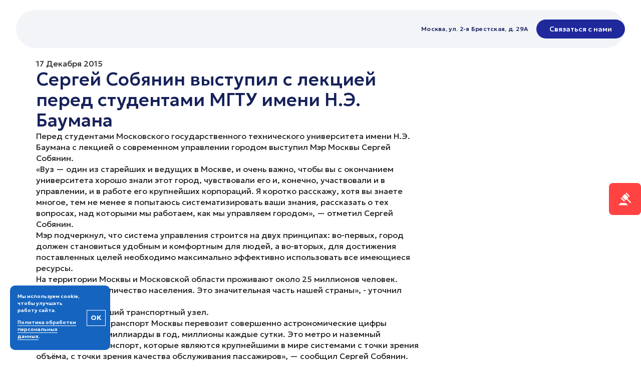

--- FILE ---
content_type: text/html; charset=UTF-8
request_url: https://mosrealstroy.ru/novosti/novosti-kompanii/sergey_sobyanin_vystupil_s_lektsiey_pered_studentami_mgtu_imeni_n_e_baumana/
body_size: 79924
content:
<!DOCTYPE html>
<html lang="ru">
<head>
<title>Сергей Собянин выступил с лекцией перед студентами МГТУ имени Н.Э. Баумана</title>
<meta charset="UTF-8">
<meta name="viewport" content="width=device-width, initial-scale=1">
<!--meta name="viewport" content="width=device-width, initial-scale=1, maximum-scale=1, user-scalable=0"-->
<link rel="icon" href="https://mosrealstroy.ru/favicon.svg" type="image/svg-xml">
<!--link rel="icon" href="https://mosrealstroy.ru/favicon.ico" type="image/x-icon"-->


<meta http-equiv="Content-Type" content="text/html; charset=UTF-8" />
<meta name="robots" content="index, follow" />
<link href="/local/templates/mrsfeature/components/bitrix/news/news-about/bitrix/news.detail/.default/style.css?1761647892155" type="text/css"  rel="stylesheet" />
<link href="/bitrix/js/main/core/css/core.css?17616453183963" type="text/css"  data-template-style="true"  rel="stylesheet" />
<link href="/local/templates/mrsfeature/style/reset.css?1761647567973" type="text/css"  data-template-style="true"  rel="stylesheet" />
<link href="/local/templates/mrsfeature/lib/nouislider.min.css?17616475674220" type="text/css"  data-template-style="true"  rel="stylesheet" />
<link href="/local/templates/mrsfeature/style/default.css?17616475674502" type="text/css"  data-template-style="true"  rel="stylesheet" />
<link href="/local/templates/mrsfeature/style/header.css?176164756710214" type="text/css"  data-template-style="true"  rel="stylesheet" />
<link href="/local/templates/mrsfeature/style/footer.css?17616475678720" type="text/css"  data-template-style="true"  rel="stylesheet" />
<link href="/local/templates/mrsfeature/style/calc.css?17616475679805" type="text/css"  data-template-style="true"  rel="stylesheet" />
<link href="/local/templates/mrsfeature/style/filter.css?176164756717798" type="text/css"  data-template-style="true"  rel="stylesheet" />
<link href="/local/templates/mrsfeature/style/style.css?176641093323405" type="text/css"  data-template-style="true"  rel="stylesheet" />
<link href="/local/templates/mrsfeature/style/patch.css?17616475672088" type="text/css"  data-template-style="true"  rel="stylesheet" />
<script type="text/javascript">if(!window.BX)window.BX={};if(!window.BX.message)window.BX.message=function(mess){if(typeof mess=='object') for(var i in mess) BX.message[i]=mess[i]; return true;};</script>
<script type="text/javascript">(window.BX||top.BX).message({'JS_CORE_LOADING':'Загрузка...','JS_CORE_NO_DATA':'- Нет данных -','JS_CORE_WINDOW_CLOSE':'Закрыть','JS_CORE_WINDOW_EXPAND':'Развернуть','JS_CORE_WINDOW_NARROW':'Свернуть в окно','JS_CORE_WINDOW_SAVE':'Сохранить','JS_CORE_WINDOW_CANCEL':'Отменить','JS_CORE_WINDOW_CONTINUE':'Продолжить','JS_CORE_H':'ч','JS_CORE_M':'м','JS_CORE_S':'с','JSADM_AI_HIDE_EXTRA':'Скрыть лишние','JSADM_AI_ALL_NOTIF':'Показать все','JSADM_AUTH_REQ':'Требуется авторизация!','JS_CORE_WINDOW_AUTH':'Войти','JS_CORE_IMAGE_FULL':'Полный размер'});</script>
<script type="text/javascript">(window.BX||top.BX).message({'LANGUAGE_ID':'ru','FORMAT_DATE':'DD.MM.YYYY','FORMAT_DATETIME':'DD.MM.YYYY HH:MI:SS','COOKIE_PREFIX':'BITRIX_SM','SERVER_TZ_OFFSET':'10800','SITE_ID':'s1','SITE_DIR':'/','USER_ID':'','SERVER_TIME':'1769014049','USER_TZ_OFFSET':'0','USER_TZ_AUTO':'Y','bitrix_sessid':'11929b69d1d7caa7863d7094ac72e1d0'});</script>


<script type="text/javascript" src="/bitrix/js/main/core/core.js?1761645175125972"></script>
<script type="text/javascript" src="//api-maps.yandex.ru/2.1/?lang=ru_RU"></script>
<script type="text/javascript">
					(function () {
						"use strict";

						var counter = function ()
						{
							var cookie = (function (name) {
								var parts = ("; " + document.cookie).split("; " + name + "=");
								if (parts.length == 2) {
									try {return JSON.parse(decodeURIComponent(parts.pop().split(";").shift()));}
									catch (e) {}
								}
							})("BITRIX_CONVERSION_CONTEXT_s1");

							if (cookie && cookie.EXPIRE >= BX.message("SERVER_TIME"))
								return;

							var request = new XMLHttpRequest();
							request.open("POST", "/bitrix/tools/conversion/ajax_counter.php", true);
							request.setRequestHeader("Content-type", "application/x-www-form-urlencoded");
							request.send(
								"SITE_ID="+encodeURIComponent("s1")+
								"&sessid="+encodeURIComponent(BX.bitrix_sessid())+
								"&HTTP_REFERER="+encodeURIComponent(document.referrer)
							);
						};

						if (window.frameRequestStart === true)
							BX.addCustomEvent("onFrameDataReceived", counter);
						else
							BX.ready(counter);
					})();
				</script>
<link href="/local/templates/mrsfeature/style/news.css" type="text/css"  data-template-style="true"  rel="stylesheet" />



<script type="text/javascript" src="/local/templates/mrsfeature/lib/nouislider.min.js?176164756727118"></script>
<script type="text/javascript" src="/local/templates/mrsfeature/lib/dragscroll.js?1761647567910"></script>
<script type="text/javascript" src="/local/templates/mrsfeature/lib/jquery.js?176164756787532"></script>
<script type="text/javascript">var _ba = _ba || []; _ba.push(["aid", "3f5325fa7cfcad90d24960180030ec96"]); _ba.push(["host", "mosrealstroy.ru"]); (function() {var ba = document.createElement("script"); ba.type = "text/javascript"; ba.async = true;ba.src = (document.location.protocol == "https:" ? "https://" : "http://") + "bitrix.info/ba.js";var s = document.getElementsByTagName("script")[0];s.parentNode.insertBefore(ba, s);})();</script>



<link rel="preconnect" href="https://app.uiscom.ru">
<link rel="preconnect" href="https://www.googletagmanager.com">
<link rel="preconnect" href="https://mc.yandex.ru">
<link rel="preconnect" href="https://www.mosrealstroy.ru">
<link rel="preconnect" href="https://mosrealstroy.ru">


<meta http-equiv="Content-Type" content="text/html; charset=utf-8" />
<meta name="viewport" content="width=device-width, initial-scale=1">
<meta name="yandex-verification" content="167171d7028bca8b" />
<meta name="google-site-verification" content="LOHKzL1d-ZbMIqnZnMI5VHhR8F3driHzpNGKlmoMbpE" />

<meta name="yandex-verification" content="a2ddbda6918950bd" />
<meta name="yandex-verification" content="0e1c7711405540de" />
<meta name="yandex-verification" content="5d1b92bea14d0e60" />

<!-- Yandex.Metrika counter -->
<script type="text/javascript" >
   (function(m,e,t,r,i,k,a){m[i]=m[i]||function(){(m[i].a=m[i].a||[]).push(arguments)};
   m[i].l=1*new Date();k=e.createElement(t),a=e.getElementsByTagName(t)[0],k.async=1,k.src=r,a.parentNode.insertBefore(k,a)})
   (window, document, "script", "https://mc.yandex.ru/metrika/tag.js", "ym");

   ym(51921188, "init", {
        clickmap:true,
        trackLinks:true,
        accurateTrackBounce:true,
        webvisor:true
   });
</script>

<!--script src="https://unpkg.com/vue@3.4.7/dist/vue.global.js"></script-->
<script src=/local/templates/mrsfeature/script/vue.global.js></script>
<!--script src=/local/templates/mrsfeature/script/vue.global.prod.js></script-->


<noscript><div><img src="https://mc.yandex.ru/watch/51921188" style="position:absolute; left:-9999px;" alt="" /></div></noscript>
<!-- /Yandex.Metrika counter -->

<style>

html{
    scroll-behavior: smooth;
}

#up-marker {
  position: fixed;
  bottom: 186px;
  right: 50px;
  z-index: 999;

  display:none;
  width: 60px;
  height: 60px;
  background: #ff4242;
  border-radius: 50%;

  justify-content:center;
  align-items: center;
}

@media (max-width: 640px) {
  #up-marker {
    position: fixed;
    bottom: 191px;
    /* right: 3.8rem; */
    left: 290.25px;

    z-index: 999;
    display: none;
    width: 52px;
    height: 52px;
    background: #ff4242;
    border-radius: 50%;
    justify-content: center;
    align-items: center;
    padding: 20px;
}

}



.button-3 {
  font-weight: 400;
  font-size: 13px;
  line-height: 20px;
  color: white;
  border: none;
  border-radius: 5px;
  text-decoration: none;
  padding: 5px 7px;
  margin-top: 10px;
  margin-bottom: 10px;
  margin-right: 10px;
  background: transparent;
  font-weight: 700;
  outline: 1px solid white;
  cursor: pointer;
}

.fixed-cookie {
  display: none;
  border-radius: 10px;
  position: fixed;
  bottom: 20px;
  background: #1565c0;
  z-index: 1000;
  font-family: inherit;
  width: 200px;
  left: 20px;

}

.fixed-cookie-wrap {
  display: flex;
  gap: 0px;
  line-height: 150%;
  color: white;
  flex-flow: row nowrap;
  border-radius: 10px;
}

.fixed-cookie-info-wrap {
  font-size: 10px;
  line-height: 14px;
  padding: 15px 15px 10px
}

.fixed-cookie-button-wrap {
    display: grid;
    place-items: center;
}

.fixed-cookie-info-wrap > * {
    color: white;
    font-weight: 600;
    margin-bottom: 10px;
}


.fixed-cookie-info-wrap  a {
    color: white;
    text-decoration: underline;
    text-underline-position:under;
}

.contact-dialog__wrapper {
    display:none;
    position:fixed;
    flex-flow: column nowrap;
    justify-content: center;
    align-items: center;
    /*position:absolute;*/
    width: 100vw;
    height: 100%;
    background-color: #000000bd;
    z-index:3000000;
}

.header__message{
  display: flex;
  justify-content: center;
  background-color:#FF4242;
  color: white;
  z-index: 30000;
}

.header__message__wrapper {
    width: var(--content-width);
    display: flex;
    justify-content: space-between;
    padding: 10px 0;
    align-items: center;
    gap: 20px;
}


.header__message__text {
  font-size: 24px;
  padding-right: 10px;
}

.header__message__link {
  background-color: white;
  color: #FF4242;
  border-radius: 48px;
  padding: 16px;
  text-decoration: none;
  text-align: center;
}

  .header-wrap {
    position: relative;
  }

.mobile__link {
  display:none;
}

@media screen and (max-width: 560px){


   .section-expert-estate > div:first-of-type > div:last-of-type > div:first-of-type > h1, .section-expert-estate > div:first-of-type > div:last-of-type > div:first-of-type > h2 {
    font-size: 32px;
    font-weight: 500;
    line-height: 1;
    letter-spacing: 0em;
    padding: 1rem 3rem 1rem 2rem;
}

.section-expert-estate > div:first-of-type > div:last-of-type > div:first-of-type > p {
    font-size: clamp(1rem, 0.333rem + 3.333vw, 1.5rem);
    white-space: normal;
    line-height: 20px;
    font-size: 16px;
}

    .header__message__wrapper {
      padding: 15px 0;
    }

    .header__message {
      padding-left: 20px;
      padding-right: 20px;
    }

    .header__message__text {
      font-size: 12px;
      text-align: left;
      line-height: 1.4;
    }

    .header__message__link {
      font-size: 13px;
    }

    .section-hero {
      height: 530px;
    }

    .show-more-last {
      padding: 20px;
    }

    .filter-card-item {
      padding: 15px;
    }

    .mobile__link {
      display: flex;
      justify-content: center;
      align-items: center;
      border-radius: 12px;
      max-width: 47px;
      max-height: 47px;
    }

    .desktop_link{
      display: none;
    }
}
</style>

</head>





 

<!-- body id="app" -->
<body id=" /novosti/novosti-kompanii/sergey_sobyanin_vystupil_s_lektsiey_pered_studentami_mgtu_imeni_n_e_baumana/index.php">


<div class="fixed-cookie" id="fixed-cookie">
  <div class="fixed-cookie-wrap">
    <div class="fixed-cookie-info-wrap">
      <p>Мы используем cookie, чтобы улучшать работу сайта.</p>
      <p><a href="/politika-konfidentsialnosti.php" target="_blank">Политика обработки персональных данных</a>.</p>
    </div>
    <div class="fixed-cookie-button-wrap">
      <button href="" id="cookieAccept" class="button-3">ОК</button>
    </div>
  </div>
</div>



<div id='up-marker'>
  <a href="#">
  <img src="/local/templates/.default/img/icons/button_up.svg" width="40" height="40">
  </a>
</div>





	<div id="panel"></div>

<!-- HEADER -->

    <main>
    <!-- main id="app" -->

        <form class="modal" id="callback-modal" style="display: none;">

            <div class="modal-wrap">

                <span class="modal-close-btn" id="modal-close-btn-01">
                    <svg width="14" height="14" viewBox="0 0 14 14" fill="none" xmlns="http://www.w3.org/2000/svg">
                        <path d="M13 1L1 13M1 1L13 13" stroke="black" stroke-width="2" stroke-linecap="round" stroke-linejoin="round"/>
                        </svg>
                </span>

                <h2>Перезвоните мне</h2>
                <div class="input-grid">
                    <div class="input-wrap">
                        <span>ФИО</span>
                        <input type="text">
                    </div>
                    <div class="input-wrap">
                        <span>E-mail</span>
                        <input type="email">
                    </div>
                    <div class="input-wrap">
                        <span>Номер телефона</span>
                        <input type="tel" placeholder="+7">
                    </div>
                    <div class="input-wrap">
                        <span>Удобное время для звонка</span>
                        <input type="text">
                    </div>
                </div>

                <div class="modal-agreement">
                    <input type="checkbox" name="" id="modal-agreement-01" checked>
                    <label for="modal-agreement-01">
                        Согласие на получение данных об акция, скидках, новых услугах и предложениях
                    </label>

                </div>
                <div class="confirm-wrap">
                    <button class="btn btn-blue">Жду звонка</button>
                    <span>
                        Отправляя заявку, Вы даете согласие на обработку
                        <a href="#">персональных данных</a>
                    </span>
                </div>

            </div>

            <div class="modal-backdrop"></div>

        </form>
        <div class="header-wrap">

            <!-- header checkboxes -->
            <input type="checkbox" id="mobile-menu-toggle" style="display: none;">
            <input type="checkbox" id="header-about-list-toggle" style="display: none;">
            <input type="checkbox" id="header-about-list-toggle02" style="display: none;">

            <header>



 
 
                <div class="info-wrap">
                    <p class="adress">Москва, ул. 2-я Брестская, д. 29А</p>
                    <!--a href="#">
                        <svg width="21" height="20" viewBox="0 0 21 20" fill="none" xmlns="http://www.w3.org/2000/svg">
                            <path d="M19.8336 8.2375V15.8295C19.8336 17.6649 18.3336 19.1666 16.5002 19.1666H4.83358C3.00024 19.1666 1.50024 17.6649 1.50024 15.8295V8.2375C1.50024 6.73579 2.25024 5.40094 3.58358 4.65009L9.50024 1.14611C10.2502 0.728967 11.1669 0.728967 11.9169 1.14611L17.8336 4.65009C19.0836 5.31751 19.8336 6.73579 19.8336 8.2375Z" fill="white"/>
                            <path d="M10.6494 12.4999C10.1712 12.4999 9.61324 12.341 9.21472 12.1027L5.22953 9.79865C4.83101 9.5603 4.75131 9.08361 4.91071 8.68636C5.07012 8.36856 5.62805 8.20966 5.94686 8.44801L9.93205 10.752C10.3306 10.9904 10.8885 10.9904 11.287 10.752L15.2722 8.44801C15.6707 8.20966 16.1489 8.36856 16.3881 8.76581C16.6272 9.16305 16.4678 9.63975 16.0692 9.8781L12.0841 12.1821C11.6855 12.341 11.1276 12.4999 10.6494 12.4999Z" fill="#FF4242"/>
                        </svg>
                    </a-->
                    <!-- a href="#">
                        <svg width="24" height="24" viewBox="0 0 24 24" fill="none" xmlns="http://www.w3.org/2000/svg">
                            <path d="M17.62 10.7501C17.19 10.7501 16.85 10.4001 16.85 9.9801C16.85 9.6101 16.48 8.8401 15.86 8.1701C15.25 7.5201 14.58 7.1401 14.02 7.1401C13.59 7.1401 13.25 6.7901 13.25 6.3701C13.25 5.9501 13.6 5.6001 14.02 5.6001C15.02 5.6001 16.07 6.1401 16.99 7.1101C17.85 8.0201 18.4 9.1501 18.4 9.9701C18.4 10.4001 18.05 10.7501 17.62 10.7501Z" fill="white"/>
                            <path d="M21.23 10.75C20.8 10.75 20.46 10.4 20.46 9.98C20.46 6.43 17.57 3.55 14.03 3.55C13.6 3.55 13.26 3.2 13.26 2.78C13.26 2.36 13.6 2 14.02 2C18.42 2 22 5.58 22 9.98C22 10.4 21.65 10.75 21.23 10.75Z" fill="white"/>
                            <path d="M11.05 14.95L9.2 16.8C8.81 17.19 8.19 17.19 7.79 16.81C7.68 16.7 7.57 16.6 7.46 16.49C6.43 15.45 5.5 14.36 4.67 13.22C3.85 12.08 3.19 10.94 2.71 9.81C2.24 8.67 2 7.58 2 6.54C2 5.86 2.12 5.21 2.36 4.61C2.6 4 2.98 3.44 3.51 2.94C4.15 2.31 4.85 2 5.59 2C5.87 2 6.15 2.06 6.4 2.18C6.66 2.3 6.89 2.48 7.07 2.74L9.39 6.01C9.57 6.26 9.7 6.49 9.79 6.71C9.88 6.92 9.93 7.13 9.93 7.32C9.93 7.56 9.86 7.8 9.72 8.03C9.59 8.26 9.4 8.5 9.16 8.74L8.4 9.53C8.29 9.64 8.24 9.77 8.24 9.93C8.24 10.01 8.25 10.08 8.27 10.16C8.3 10.24 8.33 10.3 8.35 10.36C8.53 10.69 8.84 11.12 9.28 11.64C9.73 12.16 10.21 12.69 10.73 13.22C10.83 13.32 10.94 13.42 11.04 13.52C11.44 13.91 11.45 14.55 11.05 14.95Z" fill="white"/>
                            <path d="M21.9701 18.33C21.9701 18.61 21.9201 18.9 21.8201 19.18C21.7901 19.26 21.7601 19.34 21.7201 19.42C21.5501 19.78 21.3301 20.12 21.0401 20.44C20.5501 20.98 20.0101 21.37 19.4001 21.62C19.3901 21.62 19.3801 21.63 19.3701 21.63C18.7801 21.87 18.1401 22 17.4501 22C16.4301 22 15.3401 21.76 14.1901 21.27C13.0401 20.78 11.8901 20.12 10.7501 19.29C10.3601 19 9.9701 18.71 9.6001 18.4L12.8701 15.13C13.1501 15.34 13.4001 15.5 13.6101 15.61C13.6601 15.63 13.7201 15.66 13.7901 15.69C13.8701 15.72 13.9501 15.73 14.0401 15.73C14.2101 15.73 14.3401 15.67 14.4501 15.56L15.2101 14.81C15.4601 14.56 15.7001 14.37 15.9301 14.25C16.1601 14.11 16.3901 14.04 16.6401 14.04C16.8301 14.04 17.0301 14.08 17.2501 14.17C17.4701 14.26 17.7001 14.39 17.9501 14.56L21.2601 16.91C21.5201 17.09 21.7001 17.3 21.8101 17.55C21.9101 17.8 21.9701 18.05 21.9701 18.33Z" fill="white"/>
                        </svg>
                    </a -->
                    <!-- <button onclick="ComagicWidget.openSitePhonePanel();" class="btn btn-blue open-callback-modal"> -->
                    <button onclick="Comagic.openChatWindow();" class="btn btn-blue open-callback-modal">

                        Связаться с нами
                    </button>
                </div>

                <!-- MOBILE HEADER MENU -->

                <label for="mobile-menu-toggle" id="mobile-menu-label">

                    <span></span>
                    <span></span>
                    <span></span>

                </label>

                <div class="header-menu">

                    <div class="header-menu-wrap">

                        <ul class="filter-list">
                             

    <li><a href="/zhilye-kompleksy/">Жилая недвижимость</a></li>
  


    <li><a href="/kommercheskie-pomeshcheniya/">Коммерческая недвижимость</a></li>
  


    <li><a href="/mashinomesta/">Машино-места</a></li>
  


    <li><a href="/storage-space/">Кладовые</a></li>
  


    <li><a href="/carwashes/">Автомойки</a></li>
  

                        </ul>

                        <ul class="about-list">
                            

    <li><a href="/o-kompanii/">О компании</a></li>
  


    <li><a href="/novosti/">Новости</a></li>
  


    <li><a href="/vopros-otvet/">Вопрос - Ответ</a></li>
  


    <li><a href="/kontakty/">Контакты</a></li>
  

                        </ul>

                        <div class="mobile-info-wrap">

                            <a href="tel:+74997667343">+7(499)766-73-43</a>
                            <span>Контакт-центр</span>
                            <span>пн-вс 09:00 до 21:00</span>

                        </div>

                    </div>

                </div>

            </header>

            <div id="mobile-menu-backdrop"></div>


    </div>

        <div class="section-expert-estate-callback">
            <!-- <span class="open-callback-modal" href="#"><img src="/local/templates/mrsfeature/img/icons/telephone.svg" alt=""></span> -->
             <a target="_blank" href="https://elavrenteva.rubitime.ru/widget"><img src="/local/templates/mrsfeature/img/icons/hammer.svg" alt=""></a>
         </div>


<!-- END HEADER -->
<!-- <div style="display: none;">
xxxnxtelugu <a href="https://sexkrug.com" rel="dofollow" target="_self" title="sexkrug.com">sexkrug.com</a> xxx.sex.vidos
قحبه <a href="https://www.hdxxxvideo.mobi/" rel="dofollow" target="_blank" title="hdxxxvideo.mobi">hdxxxvideo.mobi</a> نيك بنات نايمة
xhammaster <a href="https://karateporn.mobi" title="karateporn.mobi">karateporn.mobi</a> porn video deshi
bf films hindi <a href="https://porn-tube-home.net" rel="dofollow">porn-tube-home.net</a> indian teens nude videos
darna dec 2 <a href="https://teleseryestvheaven.com/">teleseryestvheaven.com</a> abot kamay na pangarap december 14
</div>
<div style="display: none;">
filmy wap.com <a href="https://brostube.mobi" rel="dofollow" target="_self" title="brostube.mobi">brostube.mobi</a> teacher students sex
さきゅばみすと・すとーりー <a href="https://javclips.mobi/" rel="dofollow" target="_blank">javclips.mobi</a> 七海ティナ av
كسها مولع <a href="https://fucking-porn.org/" target="_blank" title="fucking-porn.org">fucking-porn.org</a> اجمل قصص سكس
رقص.عريان <a href="https://www.basarabeni.net/" rel="dofollow" title="basarabeni.net">basarabeni.net</a> سكس سعودي جديد
ام مع ابن سكس <a href="https://coc2arab.com/" rel="dofollow" target="_self" title="coc2arab.com سكس حىوانات">coc2arab.com</a> قصص سكس مخطوبين
</div>
<div style="display: none;">
sexfull videos <a href="https://kokaporn.mobi" rel="dofollow" target="_blank">kokaporn.mobi</a> rani mukharji sex com
xvideos22 <a href="https://erohardcore.info">erohardcore.info</a> open lip kiss
bumika sex <a href="https://penytube.mobi" rel="dofollow" target="_blank">penytube.mobi</a> xxx deci video
teen taitans hentai <a href="https://www.hentaicraft.net/" title="hentaicraft.net">hentaicraft.net</a> tachibana-san-chi no dansei jijou
class xnxx <a href="https://indianhottube.com" target="_self">indianhottube.com</a> namakkal sex
</div> -->
                 
                 
                 
         <section class="news">

            <div class="section-wrap">
                            </div>

<div class="news-container section-wrap news-radio-01">


	 

			
			<!-- div class="news-article-title">
				<h2>Новости</h2><div><a href="/novosti/">Вернуться к списку</a></div>
			</div-->
			
			
			
		<section class="news-text">	
                <div class="section-wrap news-text-container">

					<p class="news-article-date">17 Декабря 2015</p>
				        <div class="news-text-wrap">
					<h2>Сергей Собянин выступил с лекцией перед студентами МГТУ имени Н.Э. Баумана</h2>
				</div>
				<div class="news-text-wrap">
					<p><p class="abz jus">Перед студентами Московского государственного технического университета имени Н.Э. Баумана с лекцией о современном управлении городом выступил Мэр Москвы Сергей Собянин.</p><p class="abz jus">«Вуз — один из старейших и ведущих в Москве, и очень важно, чтобы вы с окончанием университета хорошо знали этот город, чувствовали его и, конечно, участвовали и в управлении, и в работе его крупнейших корпораций. Я коротко расскажу, хотя вы знаете многое, тем не менее я попытаюсь систематизировать ваши знания, рассказать о тех вопросах, над которыми мы работаем, как мы управляем городом», — отметил Сергей Собянин.</p><p class="abz jus">Мэр подчеркнул, что система управления строится на двух принципах: во-первых, город должен становиться удобным и комфортным для людей, а во-вторых, для достижения поставленных целей необходимо максимально эффективно использовать все имеющиеся ресурсы.</p><p class="abz jus">На территории Москвы и Московской области проживают около 25 миллионов человек.</p><p class="abz jus">«Это огромное количество населения. Это значительная часть нашей страны», -  уточнил Сергей Собянин.</p><p class="abz jus">Москва - крупнейший транспортный узел.</p><p class="abz jus">"Общественный транспорт Москвы перевозит совершенно астрономические цифры пассажиров. Это миллиарды в год, миллионы каждые сутки. Это метро и наземный пассажирский транспорт, которые являются крупнейшими в мире системами с точки зрения объёма, с точки зрения качества обслуживания пассажиров», — сообщил Сергей Собянин.</p><p class="abz jus">Мэром был затронут вопрос функционирования социальной сферы столицы.</p><p class="abz jus"> Он рассказал о результатах модернизации сферы образования и здравоохранения, в результате которой изменилась система финансирования этих учреждений, что повлияло на улучшение качества их работы.</p><p class="abz jus">«В целом ситуация, которая связана с финансированием, дала и качественный результат. С изменением системы мотивации, финансирования, усилением контроля за работой учреждений здравоохранения мы видим, что при росте заработной платы врачей у нас идёт стабильное снижение смертности трудоспособного населения из года в год», — сказал Сергей Собянин.</p><p class="abz jus">Мэр напомнил о ситуации на дорогах, которая меняется в лучшую сторону.</p></p>
				</div>
			</div>
      <a href="/novosti/" class="news-text-button">Все новости</a>
      </div>
</section>			

 <!-- FOOTER START -->

        <footer id="footer">

            <div class="section-wrap">

                <!--div class="footer-callback">

                    <div class="footer-callback-text-wrap">
                        <p >
                            <span>
                            <svg width="41" height="40" viewBox="0 0 41 40" fill="none" xmlns="http://www.w3.org/2000/svg">
                                <path d="M37.7975 19.9282C37.7973 20.8304 37.4405 21.6956 36.8055 22.3335C36.1705 22.9713 35.3095 23.3295 34.4117 23.3295C33.5139 23.3295 32.6528 22.9713 32.0179 22.3335L19.4903 9.74584C18.8556 9.10786 18.499 8.24269 18.499 7.34058C18.499 6.43848 18.8556 5.5733 19.4903 4.93532C20.1253 4.29753 20.9863 3.93925 21.8841 3.93925C22.7819 3.93925 23.643 4.29753 24.2779 4.93532L36.8055 17.523C37.4405 18.1608 37.7973 19.026 37.7975 19.9282Z" fill="#30D1FF"/>
                                <path d="M37.7974 19.7316C37.7974 20.6339 37.4406 21.4992 36.8057 22.1372C36.1707 22.7752 35.3095 23.1337 34.4115 23.1337L7.18319 23.1337C6.28521 23.1337 5.42401 22.7752 4.78905 22.1372C4.15408 21.4992 3.79736 20.6339 3.79736 19.7316C3.79736 18.8293 4.15408 17.964 4.78905 17.326C5.42401 16.688 6.28521 16.3295 7.18319 16.3295L34.4115 16.3295C35.3095 16.3295 36.1707 16.688 36.8057 17.326C37.4406 17.964 37.7974 18.8293 37.7974 19.7316Z" fill="white"/>
                                <path d="M37.7975 20.0718C37.7973 20.974 37.4405 21.8392 36.8055 22.477L24.2779 35.0647C23.643 35.7025 22.7819 36.0607 21.8841 36.0607C20.9863 36.0607 20.1253 35.7025 19.4903 35.0647C18.8556 34.4267 18.499 33.5615 18.499 32.6594C18.499 31.7573 18.8556 30.8921 19.4903 30.2542L32.0179 17.6665C32.6528 17.0287 33.5139 16.6704 34.4117 16.6704C35.3095 16.6704 36.1705 17.0287 36.8055 17.6665C37.4405 18.3044 37.7973 19.1696 37.7975 20.0718Z" fill="white"/>
                            </svg>
                            </span>
                            Свяжитесь с нами, если вам </p><br>
                        <p>
                            нужна
                            <span style="margin-inline: 12px 4px;">
                                <svg  width="24" height="26" viewBox="0 0 24 26" fill="none" xmlns="http://www.w3.org/2000/svg">
                                    <path d="M22.2605 14.5704L19.8479 15.3241V19.8467C19.8479 20.4749 19.34 20.9774 18.7051 20.9774H13.753V24.3693C13.753 24.9975 13.2451 25.5 12.6102 25.5H4.10273C3.46784 25.5 2.95993 24.9975 2.95993 24.3693V17.0829C1.4362 15.4497 0.547363 13.1884 0.547363 10.6759C0.547363 5.02261 5.11855 0.5 10.8325 0.5C11.8483 0.5 12.8642 0.625628 13.626 1.00251C16.4195 1.88191 18.5781 3.89196 19.8479 6.53015L22.8954 13.0628C23.2763 13.5653 22.8954 14.3191 22.2605 14.5704Z" fill="#30D1FF"/>
                                </svg>
                            </span>
                            индивидуальная
                        </p><br>
                        <p>
                            <span>
                                <svg width="21" height="28" viewBox="0 0 21 28" fill="none" xmlns="http://www.w3.org/2000/svg">
                                    <path d="M20.6102 8.22654C19.9711 4.4064 16.7754 1.20242 12.8129 0.463038C9.87291 -0.153113 6.80512 0.586268 4.50428 2.43472C2.07561 4.28317 0.797363 6.99424 0.797363 9.82853C0.797363 12.4164 1.81996 14.7577 3.73733 16.6062C4.6321 17.4688 5.1434 18.4546 5.39905 19.5637L5.6547 21.1657C6.03817 22.7677 7.44424 24 9.23379 24H12.3016C13.9633 24 15.4972 22.7677 15.8807 21.1657L16.2641 19.5637C16.5198 18.4546 17.0311 17.4688 17.9259 16.6062C20.2267 14.388 21.2493 11.3073 20.6102 8.22654Z" fill="#30D1FF"/>
                                    <path d="M14.3307 25.25H7.1307C6.3307 25.25 5.79736 25.75 5.79736 26.5C5.79736 27.25 6.3307 27.75 7.1307 27.75H14.464C15.264 27.75 15.7974 27.25 15.7974 26.5C15.7974 25.75 15.1307 25.25 14.3307 25.25Z" fill="#30D1FF"/>
                                </svg>
                            </span>
                            консультация
                        </p>
                    </div>

                    <div class="footer-callback-text-wrap-mobile">

                        <div>
                            <span style="margin-right:15px ;">
                                <svg  width="32" height="32" viewBox="0 0 32 32" fill="none" xmlns="http://www.w3.org/2000/svg">
                                    <path d="M31.8189 15.9332C31.8187 16.7727 31.4867 17.5778 30.8958 18.1713C30.305 18.7648 29.5038 19.0982 28.6683 19.0982C27.8329 19.0982 27.0317 18.7648 26.4409 18.1713L14.7838 6.45832C14.1931 5.86467 13.8613 5.05961 13.8613 4.22019C13.8613 3.38077 14.1931 2.57571 14.7838 1.98206C15.3746 1.38858 16.1758 1.05519 17.0112 1.05519C17.8467 1.05519 18.6479 1.38858 19.2387 1.98206L30.8958 13.6951C31.4867 14.2886 31.8187 15.0937 31.8189 15.9332Z" fill="#30D1FF"/>
                                    <path d="M31.8187 15.7503C31.8187 16.5899 31.4868 17.3951 30.8959 17.9887C30.3051 18.5824 29.5037 18.9159 28.6681 18.9159L3.33169 18.9159C2.49611 18.9159 1.69475 18.5824 1.1039 17.9887C0.513056 17.3951 0.181122 16.5899 0.181122 15.7503C0.181122 14.9107 0.513056 14.1055 1.1039 13.5118C1.69475 12.9181 2.49611 12.5846 3.33169 12.5846L28.6681 12.5846C29.5037 12.5846 30.3051 12.9181 30.8959 13.5118C31.4868 14.1055 31.8187 14.9107 31.8187 15.7503Z" fill="white"/>
                                    <path d="M31.8188 16.0668C31.8187 16.9063 31.4866 17.7114 30.8957 18.305L19.2386 30.018C18.6478 30.6114 17.8466 30.9448 17.0112 30.9448C16.1757 30.9448 15.3745 30.6114 14.7837 30.018C14.1931 29.4243 13.8613 28.6193 13.8613 27.7798C13.8613 26.9404 14.1931 26.1353 14.7837 25.5417L26.4408 13.8287C27.0316 13.2352 27.8328 12.9018 28.6683 12.9018C29.5037 12.9018 30.3049 13.2352 30.8957 13.8287C31.4866 14.4222 31.8187 15.2273 31.8188 16.0668Z" fill="white"/>
                                </svg>
                            </span>
                            <p>Свяжитесь с нами,</p>
                        </div>

                        <div>
                            <p>если вам  нужна</p>
                        </div>

                        <div>
                            <span>
                                <svg width="22" height="24" viewBox="0 0 22 24" fill="none" xmlns="http://www.w3.org/2000/svg">
                                    <path d="M20.7361 13.4612L18.4912 14.1626V18.371C18.4912 18.9555 18.0186 19.4231 17.4278 19.4231H12.8198V22.5794C12.8198 23.1639 12.3471 23.6315 11.7564 23.6315H3.84001C3.24923 23.6315 2.77661 23.1639 2.77661 22.5794V15.7992C1.35876 14.2795 0.531677 12.1754 0.531677 9.83737C0.531677 4.57691 4.78524 0.368546 10.1022 0.368546C11.0474 0.368546 11.9927 0.485445 12.7016 0.836142C15.301 1.65444 17.3096 3.52482 18.4912 5.9797L21.3269 12.0585C21.6813 12.5261 21.3269 13.2274 20.7361 13.4612Z" fill="#30D1FF"/>
                                </svg>
                            </span>
                            <p>индивидуальная</p>
                        </div>

                        <div>
                            <span style="margin-right:15px ;">
                                <svg width="20" height="26" viewBox="0 0 20 26" fill="none" xmlns="http://www.w3.org/2000/svg">
                                    <path d="M19.131 7.6277C18.5363 4.073 15.5627 1.09164 11.8755 0.403634C9.13977 -0.169705 6.28514 0.518302 4.14417 2.23832C1.88425 3.95833 0.694824 6.48103 0.694824 9.11838C0.694824 11.5264 1.64637 13.7051 3.43051 15.4251C4.26311 16.2278 4.73889 17.1451 4.97677 18.1771L5.21466 19.6678C5.57149 21.1585 6.87986 22.3052 8.54506 22.3052H11.3997C12.9459 22.3052 14.3733 21.1585 14.7301 19.6678L15.0869 18.1771C15.3248 17.1451 15.8006 16.2278 16.6332 15.4251C18.7742 13.3611 19.7257 10.4944 19.131 7.6277Z" fill="#30D1FF"/>
                                    <path d="M13.2878 23.4683H6.5881C5.84368 23.4683 5.34741 23.9336 5.34741 24.6315C5.34741 25.3294 5.84368 25.7946 6.5881 25.7946H13.4119C14.1563 25.7946 14.6526 25.3294 14.6526 24.6315C14.6526 23.9336 14.0322 23.4683 13.2878 23.4683Z" fill="#30D1FF"/>
                                </svg>
                            </span>
                            <p>консультация</p>
                        </div>

                    </div -->


                    <!-- <form action="action"> -->
                        <!-- <input type="text" class="btn" placeholder="Представьтесь"> -->
                        <!-- <input type="tel" class="btn" placeholder="Телефон"> -->
                        <!-- <input type="submit" onclick="ComagicWidget.openSitePhonePanel();" class="btn btn-red" value="Обратный звонок"> -->
                        <!-- button style="align-self: center;" onclick="ComagicWidget.openSitePhonePanel();" class="btn btn-red">Обратный звонок</button -->

                        <!-- <input type="submit" class="btn btn-red" value="Жду звонок"> -->

                    <!-- </form> -->

                <!-- div -->

                <div class="footer-main">

                    <div class="footer-main-left">

                        <!--svg width="175" height="40" viewBox="0 0 175 40" fill="none" xmlns="http://www.w3.org/2000/svg">
                            <path d="M53.8968 12.9479H56.1817V24.0188H54.1643V16.8105L51.0417 24.0188H49.3444L46.2393 16.8105V24.0188H44.2219V12.9349H46.5069L50.1996 21.3597L53.8968 12.9479ZM63.1068 12.735C63.8614 12.6997 64.6146 12.8288 65.3133 13.1133C66.012 13.3979 66.6391 13.8309 67.1504 14.3817C68.1287 15.5308 68.6331 17.0034 68.5626 18.5051C68.6317 20.0012 68.1272 21.4679 67.1504 22.611C66.6367 23.1582 66.0089 23.5877 65.3105 23.8699C64.6122 24.152 63.8601 24.28 63.1068 24.2447C62.3517 24.2808 61.5979 24.1515 60.899 23.8661C60.2001 23.5807 59.5733 23.1463 59.0631 22.5936C58.0987 21.4514 57.6012 19.9927 57.6685 18.5051C57.6685 16.7932 58.107 15.4636 59.0631 14.3991C60.0192 13.3346 61.3832 12.735 63.1068 12.735ZM65.6505 21.4249C66.2786 20.5865 66.5891 19.556 66.5276 18.5138C66.5873 17.4609 66.2774 16.4201 65.6505 15.5679C65.3357 15.2126 64.9425 14.934 64.5012 14.7539C64.06 14.5738 63.5828 14.497 63.1068 14.5295C62.6235 14.5016 62.1403 14.5865 61.6962 14.7775C61.2521 14.9684 60.8595 15.26 60.5499 15.6287C59.924 16.4582 59.6134 17.4798 59.6728 18.5138C59.6161 19.5421 59.9266 20.5573 60.5499 21.3814C60.8621 21.7462 61.2556 22.0342 61.6993 22.2227C62.143 22.4112 62.6248 22.495 63.1068 22.4677C63.5827 22.4947 64.0586 22.415 64.499 22.2344C64.9394 22.0539 65.3331 21.7772 65.6505 21.4249ZM77.8428 20.1214C77.6943 20.8196 77.3183 21.4501 76.7727 21.9158C76.2336 22.2951 75.5825 22.4862 74.9219 22.459C73.7685 22.459 72.9045 22.0983 72.3519 21.3901C71.7993 20.6819 71.5887 19.7564 71.5887 18.5051C71.5277 17.4933 71.8019 16.4894 72.3694 15.6461C72.6587 15.2651 73.0401 14.9623 73.4785 14.7657C73.9169 14.569 74.3982 14.4848 74.878 14.5208C75.5211 14.4887 76.1589 14.6508 76.7069 14.9857C77.216 15.3462 77.5673 15.8853 77.6893 16.4934V16.5759H79.6541V16.4499C79.5295 15.3985 78.9981 14.4359 78.1717 13.7648C77.2403 13.0517 76.0848 12.687 74.9087 12.735C73.1194 12.735 71.7423 13.3259 70.8125 14.4947C69.9442 15.6495 69.5071 17.0668 69.5757 18.5051C69.5757 20.1692 69.9748 21.5161 70.7642 22.4981C71.6808 23.6538 73.0843 24.236 74.935 24.236C76.062 24.2603 77.1626 23.8964 78.0489 23.2063C78.9939 22.4428 79.619 21.359 79.8032 20.1648L79.8295 20.0345H77.8603L77.8428 20.1214ZM85.9388 12.9436C88.6536 12.9436 90.0263 14.1037 90.0263 16.3891C90.0263 18.6745 88.6404 19.865 85.9081 19.865H83.2767V24.0362H81.2593V12.9479H85.9169M83.2855 18.1227H85.7853C86.375 18.1663 86.9637 18.0266 87.4694 17.723C87.6528 17.5557 87.7945 17.3486 87.8836 17.1179C87.9726 16.8872 88.0065 16.6393 87.9826 16.3934C88.007 16.1503 87.9719 15.9048 87.8803 15.6779C87.7887 15.451 87.6433 15.2494 87.4563 15.09C86.9584 14.7791 86.3718 14.6373 85.7853 14.6859H83.2855V18.1227ZM93.3726 19.2263H99.1179V17.4883H93.3726V14.6946H99.4863V12.9566H91.3508V24.0188H99.7231V22.2808H93.3507L93.3726 19.2263ZM114.196 12.9479H120.884V24.0188H118.867V14.6728H115.95L114.92 21.0078C114.831 21.8531 114.477 22.6496 113.907 23.2845C113.3 23.8033 112.513 24.0669 111.714 24.0188H108.67L107.674 21.2945H103.232L102.232 24.0188H100.074L104.354 12.9349H106.547L110.709 23.719V22.0983H111.279C111.609 22.1074 111.935 22.0326 112.227 21.8811C112.412 21.7539 112.567 21.5888 112.682 21.3969C112.797 21.2049 112.869 20.9907 112.893 20.7688L114.196 12.9479ZM105.455 15.2073L103.846 19.6261H107.052L105.455 15.2073ZM130.621 20.1084C130.472 20.8066 130.096 21.4371 129.55 21.9028C129.011 22.2821 128.36 22.4732 127.7 22.4459C126.546 22.4459 125.682 22.0853 125.13 21.3771C124.577 20.6688 124.366 19.7434 124.366 18.4921C124.305 17.4803 124.58 16.4764 125.147 15.6331C125.436 15.2521 125.818 14.9493 126.256 14.7526C126.695 14.556 127.176 14.4718 127.656 14.5077C128.299 14.4748 128.937 14.637 129.485 14.9726C129.994 15.3332 130.345 15.8723 130.467 16.4803V16.5629H132.432V16.4369C132.302 15.3861 131.77 14.4248 130.945 13.7517C130.014 13.0386 128.858 12.674 127.682 12.722C125.893 12.722 124.516 13.3129 123.586 14.4817C122.718 15.6364 122.28 17.0538 122.349 18.4921C122.349 20.1562 122.748 21.5031 123.538 22.485C124.454 23.6408 125.858 24.223 127.713 24.223C128.839 24.2499 129.939 23.8856 130.822 23.1932C131.768 22.4309 132.394 21.3465 132.577 20.1518L132.603 20.0215H130.634L130.621 20.1084ZM133.212 14.6728H136.809V24.0188H138.826V14.6728H142.422V12.9349H133.212V14.6728ZM148.168 12.9349C150.878 12.9349 152.255 14.095 152.255 16.3804C152.255 18.6658 150.869 19.8563 148.133 19.8563H145.501V24.0275H143.484V12.9392H148.146M145.514 18.114H148.019C148.608 18.1576 149.197 18.0179 149.703 17.7143C149.885 17.546 150.025 17.3386 150.113 17.1081C150.201 16.8776 150.235 16.6301 150.212 16.3847C150.236 16.142 150.201 15.897 150.11 15.6703C150.019 15.4435 149.875 15.2416 149.69 15.0813C149.191 14.771 148.605 14.6292 148.019 14.6772H145.514V18.114ZM158.553 12.722C159.308 12.6866 160.061 12.8158 160.76 13.1003C161.458 13.3848 162.085 13.8178 162.597 14.3687C163.574 15.5186 164.078 16.9907 164.009 18.4921C164.076 19.988 163.572 21.454 162.597 22.598C162.083 23.1453 161.455 23.5751 160.757 23.8573C160.059 24.1394 159.307 24.2672 158.553 24.2317C157.797 24.2675 157.043 24.1381 156.344 23.8528C155.644 23.5674 155.016 23.1331 154.505 22.5806C153.543 21.4373 153.045 19.9794 153.11 18.4921C153.11 16.7802 153.549 15.4506 154.505 14.3861C155.461 13.3216 156.825 12.722 158.553 12.722ZM158.553 14.5034C158.069 14.4767 157.585 14.5627 157.14 14.7543C156.696 14.9459 156.302 15.2379 155.992 15.607C155.368 16.4375 155.058 17.4584 155.115 18.4921C155.06 19.5201 155.37 20.5347 155.992 21.3597C156.305 21.7243 156.699 22.0121 157.144 22.2005C157.588 22.389 158.071 22.473 158.553 22.4459C159.029 22.4721 159.505 22.3919 159.945 22.2114C160.385 22.0309 160.779 21.7547 161.097 21.4031C161.725 20.5648 162.035 19.5343 161.974 18.4921C162.036 17.439 161.725 16.3975 161.097 15.5462C160.783 15.1904 160.391 14.9112 159.95 14.7303C159.51 14.5494 159.033 14.4718 158.558 14.5034M168.171 11.8964C168.757 12.2661 169.447 12.4397 170.14 12.3918C170.834 12.4379 171.525 12.2644 172.114 11.8964C172.585 11.4988 172.889 10.9407 172.965 10.3323V10.2063H171.377V10.3018C171.358 10.5953 171.232 10.8718 171.022 11.0796C170.758 11.2371 170.452 11.31 170.145 11.2882C169.838 11.314 169.531 11.2424 169.267 11.0839C169.051 10.8766 168.922 10.5954 168.908 10.2975V10.2063H167.316V10.3323C167.341 10.6399 167.428 10.9393 167.573 11.2126C167.718 11.4858 167.917 11.7273 168.158 11.9225M172.864 12.9479L167.487 20.734V12.9479H165.469V24.0188H167.439L172.754 16.3326V24.0188H174.785V12.9349L172.864 12.9479ZM34.6829 0.0173967H28.5429C26.508 0.058751 24.5078 0.548029 22.6873 1.44981C20.8668 2.3516 19.2716 3.64331 18.0172 5.23131C16.7303 3.5983 15.0828 2.27919 13.2012 1.37535C11.3195 0.471504 9.25371 0.00697097 7.16255 0.0173967H0.847159V2.72863H7.1845C9.05115 2.7258 10.8879 3.19328 12.522 4.08711C14.1561 4.98094 15.534 6.27178 16.5261 7.83827C17.0807 8.70502 17.5074 9.64578 17.7935 10.6321L18.026 11.4272L18.2584 10.6321C18.5479 9.64627 18.9761 8.70578 19.5303 7.83827C20.5198 6.27434 21.8941 4.98501 23.5242 4.09127C25.1543 3.19754 26.9869 2.72867 28.85 2.72863H32.1743V18.2009H34.9286V0L34.6829 0.0173967ZM28.6043 20.0041C27.7572 20.0018 26.9188 19.834 26.1371 19.5103C25.3555 19.1867 24.646 18.7134 24.0492 18.1177C23.4524 17.522 22.9801 16.8156 22.6592 16.0389C22.3383 15.2621 22.1752 14.4302 22.1792 13.591C22.1816 11.9012 22.8602 10.2812 24.0662 9.08638C25.2723 7.89152 26.9075 7.21925 28.6131 7.21695H30.3981V4.49267H28.6131C26.1796 4.49955 23.8477 5.46034 22.1269 7.16511C20.4062 8.86988 19.4364 11.1801 19.4294 13.591C19.4294 16.0064 20.3961 18.3232 22.1177 20.0337C23.8392 21.7441 26.175 22.7084 28.6131 22.7153H32.2577V28.9068C32.2577 30.7361 31.6743 33.8166 27.736 33.8166H23.5695C21.5261 33.7946 19.5315 34.4355 17.89 35.6415C16.2426 34.431 14.2395 33.7898 12.1886 33.8166H8.02219C4.07504 33.8166 3.50049 30.7361 3.50049 28.9068V7.24302H7.13626C8.84041 7.2407 10.476 7.90737 11.6852 9.09709C12.8943 10.2868 13.5784 11.9027 13.5876 13.591C13.5853 15.2807 12.9067 16.9007 11.7006 18.0955C10.4946 19.2904 8.85947 19.9627 7.15382 19.965H5.29862V22.7153H7.15382C9.5919 22.7084 11.9277 21.7441 13.6493 20.0337C15.3708 18.3232 16.3375 16.0064 16.3375 13.591C16.3305 11.1801 15.3608 8.86988 13.64 7.16511C11.9192 5.46034 9.58735 4.49955 7.15382 4.49267H0.838379V28.8808C0.838379 34.4553 4.56182 36.441 8.03969 36.441H12.2061C13.0664 36.4152 13.9231 36.5616 14.7249 36.8714C15.5267 37.1812 16.2571 37.6481 16.8725 38.2441L17.8857 39.4042L18.8987 38.2441C19.5169 37.6519 20.2479 37.1875 21.049 36.8779C21.8502 36.5684 22.7055 36.4199 23.5651 36.441H27.7316C31.2138 36.441 34.9329 34.4553 34.9329 28.8808V19.965L28.6043 20.0041Z" fill="white"/>
                        </svg-->

                        <div class="footer-info-wrap">

                            <a href="tel:+74997667343">+7(499)766-73-43</a>
                            <!-- <a href="tel:+79858050635">+7(985)805-06-35</a> -->
                            <span>Контакт-центр</span>
                            <span>пн-вс 09:00 до 21:00</span>

                            <span style="margin-top: 1.25rem;">Москва, ул. 2-я Брестская, д. 29А</span>
                            <!--a href="mailto:info@mosrealstroy.ru">info@mosrealstroy.ru</a-->

                        </div>

                        <div class="icons-wrap">
                            <!--a href="https://vk.com/mosrealstroy" target="_blank">
                                <svg width="26" height="16" viewBox="0 0 26 16" fill="none" xmlns="http://www.w3.org/2000/svg">
                                    <path fill-rule="evenodd" clip-rule="evenodd" d="M24.584 1.68457C24.7662 1.10745 24.584 0.687732 23.7771 0.687732H21.0961C20.4194 0.687732 20.107 1.05499 19.9248 1.44847C19.9248 1.44847 18.5453 4.80624 16.6192 6.98354C15.9945 7.61312 15.7082 7.82298 15.3698 7.82298C15.1876 7.82298 14.9533 7.61312 14.9533 7.036V1.65833C14.9533 0.976289 14.7451 0.661499 14.1725 0.661499H9.9558C9.53934 0.661499 9.27905 0.976289 9.27905 1.29108C9.27905 1.94689 10.2421 2.10429 10.3462 3.94056V7.92791C10.3462 8.79358 10.1901 8.95098 9.85168 8.95098C8.94068 8.95098 6.72823 5.56698 5.40077 1.7108C5.14048 0.950057 4.88019 0.661499 4.20344 0.661499H1.49646C0.715593 0.661499 0.585449 1.02875 0.585449 1.42224C0.585449 2.13052 1.49646 5.69814 4.82813 10.42C7.04058 13.6466 10.1901 15.3779 13.0272 15.3779C14.7451 15.3779 14.9533 14.9845 14.9533 14.3286V11.889C14.9533 11.102 15.1095 10.9709 15.6561 10.9709C16.0465 10.9709 16.7493 11.1807 18.3371 12.7285C20.1591 14.5647 20.4714 15.4042 21.4865 15.4042H24.1675C24.9484 15.4042 25.3128 15.0107 25.1045 14.2499C24.8703 13.4892 23.9853 12.3874 22.84 11.0758C22.2153 10.3413 21.2783 9.52809 20.992 9.1346C20.6016 8.60995 20.7057 8.40009 20.992 7.92791C20.966 7.92791 24.2456 3.25852 24.584 1.68457Z" fill="white"/>
                                </svg>
                            </a>
                            <a href="https://t.me/mosrealstroy" target="_blank">
                                <svg style="transform: translate(-10%, 5%);" width="25" height="25" viewBox="0 0 25 25" fill="none" xmlns="http://www.w3.org/2000/svg">
                                    <path d="M17.7183 21.9172L23.7154 4.32581C24.3151 2.62665 22.6159 0.92748 20.9167 1.52719L3.32538 7.52424C1.32636 8.2239 1.32636 11.0225 3.42533 11.6222L9.32243 13.2214C10.6218 13.6212 11.7213 14.6208 12.0211 15.9201L13.6203 21.8172C14.22 23.9162 17.0187 23.9162 17.7183 21.9172Z" fill="white"/>
                                </svg>
                            </a-->
                        </div>

                    </div>

                    <div class="footer-main-right">

                        <div>

                            <!--ul class="footer-filter-list">
                             

    <li><a href="/zhilye-kompleksy/">Жилая недвижимость</a></li>
  


    <li><a href="/kommercheskie-pomeshcheniya/">Коммерческая недвижимость</a></li>
  


    <li><a href="/mashinomesta/">Машино-места</a></li>
  


    <li><a href="/storage-space/">Кладовые</a></li>
  


    <li><a href="/carwashes/">Автомойки</a></li>
  

                            </ul-->

                            <!--ul class="footer-about-list">
                             

    <li><a href="/o-kompanii/">О компании</a></li>
  


    <li><a href="/novosti/">Новости</a></li>
  


    <li><a href="/vopros-otvet/">Вопрос - Ответ</a></li>
  


    <li><a href="/kontakty/">Контакты</a></li>
  


                            </ul-->

                            <div>
                                <!--input type="text" placeholder="Найти">
                                <svg width="31" height="30" viewBox="0 0 31 30" fill="none" xmlns="http://www.w3.org/2000/svg">
                                    <path d="M26.949 21.3776L22.7452 17.1684C23.3822 15.7653 23.7643 14.3622 23.7643 12.8316C23.7643 10.0255 22.7452 7.47449 20.707 5.56122C16.6306 1.47959 10.1338 1.47959 6.05732 5.56122C1.98089 9.64286 1.98089 16.148 6.05732 20.2296C7.96815 22.1429 10.6433 23.2908 13.3185 23.2908C14.8471 23.2908 16.3758 22.9082 17.6497 22.2704L21.8535 26.4796C22.4904 27.1173 23.5096 27.5 24.4013 27.5C25.293 27.5 26.1847 27.1173 26.949 26.4796C28.3503 24.949 28.3503 22.6531 26.949 21.3776ZM7.84076 18.1888C4.78344 15.1276 4.78344 10.1531 7.84076 7.21939C9.36943 5.68878 11.2803 4.92347 13.3185 4.92347C15.3567 4.92347 17.2675 5.68878 18.7962 7.21939C20.3248 8.75 21.0892 10.6633 21.0892 12.7041C21.0892 14.7449 20.3248 16.7857 18.7962 18.1888C17.2675 19.5918 15.3567 20.4847 13.3185 20.4847C11.2803 20.4847 9.24204 19.7194 7.84076 18.1888Z" fill="#16215B"/>
                                </svg-->
                            </div>

                        </div>

                        <div class="footer-complex-list">
                            <ul>
                                <!--li><a class="tag after-1" href="#">На Большой Филевской</a></li-->
                                <!-- <li><a href="/zhilye-kompleksy/zhk-zapadnyy-port/">На Большой Филевской</a></li> -->
                                <li><a href="/zhilye-kompleksy/zhk-innovator/">Инноватор</a></li>
                                <li><a href="/zhilye-kompleksy/zhk-intelligent/">Интеллигент</a></li>
                                <li><a href="/zhilye-kompleksy/zhk-shelepiha/">Шелепиха</a></li>
                                <!-- <li><a href="/kommercheskie-pomeshcheniya/vatutinki-park/">Ватутинки Парк</a></li> -->
                                <!-- <li><a href="/zhilye-kompleksy/zhk-na-vertoletchikov/">На Вертолетчиков, д. 21 к. 3-5</a></li> -->
                                <!-- <li><a href="/zhilye-kompleksy/zhiloy-kompleks-na-klinskoy/">На Клинской</a></li> -->
                                <!-- <li><a href="/zhilye-kompleksy/na-beregovom-yuzhnyy-kvartal/">На Береговом</a></li> -->
                                <!-- <li><a href="/zhilye-kompleksy/zhk-na-saltikovskoy/">На Салтыковской</a></li> -->
                                <!-- <li><a href="/zhilye-kompleksy/zhk-v-zelenograde/">В Зеленограде</a></li> -->
                                <!-- <li><a href="/zhilye-kompleksy/zhiloy-kompleks-beskudnikovskiy/">Бескудниковский</a></li> -->
                                <!-- <li><a href="/zhilye-kompleksy/zhiloy-kompleks-na-fonvizina/">На Фонвизина</a></li> -->
                                <!-- <li><a href="/zhilye-kompleksy/zhiloy-kompleks-na-borisovskikh-prudakh/">На Борисовских Прудах</a></li> -->
                                <!-- <li><a href="/zhilye-kompleksy/zhk-v-severnom2/">В Северном</a></li> -->
                                <!-- <li><a href="/zhilye-kompleksy/zhk-na-dmitriya-ulyanova_new/">На Дмитрия Ульянова</a></li> -->
                                <!--li><a href="#">Cosmopolit</a></li-->
                                <!--li><a href="#">Квартал на Никулинской</a></li-->
                            </ul>
                        </div>

                    </div>




                </div>

                <div class="footer-useless-info">

                    <div class="logo-wrap">
                        <img src="/local/templates/mrsfeature/img/icons/footer-logo.webp" alt="">
                        <svg width="229" height="45" viewBox="0 0 229 45" fill="none" xmlns="http://www.w3.org/2000/svg">
                            <path d="M3.1068 5.05927C3.80157 5.05927 4.49634 5.05927 4.9132 4.92031C5.46902 4.64241 5.60797 3.80868 5.88588 2.69705C6.30274 1.44647 7.13646 0.473794 9.35972 0.890655V2.41915C8.526 2.28019 8.10914 2.5581 7.83123 3.25287C7.55332 4.3645 7.13646 5.33717 6.58065 6.03194L9.77658 10.7564V11.0343H7.27541L4.6353 6.86566C4.21844 7.00462 3.52367 7.00462 2.96785 7.00462V11.1732H0.883545V0.890655H3.1068V5.05927Z" fill="white"/>
                            <path d="M13.8057 11.3121C11.8604 11.3121 10.054 10.0615 10.054 7.56034C10.054 5.05918 11.8604 3.80859 13.8057 3.80859C15.7511 3.80859 17.5575 5.05918 17.5575 7.56034C17.5575 10.0615 15.7511 11.3121 13.8057 11.3121ZM13.8057 9.5057C14.6394 9.5057 15.4732 8.81093 15.4732 7.56034C15.4732 6.30976 14.6394 5.61499 13.8057 5.61499C12.972 5.61499 12.1383 6.30976 12.1383 7.56034C12.1383 8.81093 12.972 9.5057 13.8057 9.5057Z" fill="white"/>
                            <path d="M22.8377 9.6448L21.0313 7.8384V11.0343C20.3365 11.0343 19.6418 11.0343 19.0859 11.0343C19.0859 8.67212 19.0859 6.17095 19.0859 3.94769H19.6418L22.8377 7.14363L26.0336 3.94769H26.5894C26.5894 6.17095 26.5894 8.67212 26.5894 11.0343C25.8947 11.0343 25.1999 11.0343 24.6441 11.0343V7.8384L22.8377 9.6448Z" fill="white"/>
                            <path d="M35.4831 4.08643V11.1731H33.3987V5.89282H30.7586V11.1731H28.6743V4.08643H35.4831Z" fill="white"/>
                            <path d="M40.4851 5.89282L40.2072 8.53294C40.0683 11.0341 39.2346 11.5899 36.7334 11.1731V9.64457C37.845 9.78353 37.984 9.36667 38.1229 8.39399L38.5398 4.08643C40.4851 4.08643 42.4305 4.08643 44.3759 4.08643V11.1731H42.2915V5.89282H40.4851Z" fill="white"/>
                            <path d="M52.8524 7.97725H47.9891C48.128 9.08888 48.8228 9.50575 49.9344 9.6447C50.2123 9.6447 50.6292 9.6447 50.9071 9.6447C51.6019 9.50575 52.1577 9.36679 52.5745 9.22784L52.8524 10.7563C52.0187 11.1732 51.046 11.4511 50.0734 11.4511C47.7111 11.4511 46.0437 10.0616 46.0437 7.69935C46.0437 5.19818 47.8501 4.08655 49.7954 4.08655C52.2966 3.80864 53.2693 5.61504 52.8524 7.97725ZM47.9891 6.72667H51.046C51.046 5.75399 50.3513 5.47609 49.5175 5.47609C48.8228 5.47609 48.128 5.89295 47.9891 6.72667Z" fill="white"/>
                            <path d="M57.021 6.72655C58.6884 6.72655 59.1053 5.61492 59.1053 4.08643H61.0506C61.0506 5.61492 60.7727 6.8655 59.3832 7.69922L61.3285 11.0341V11.1731H59.2442L57.5768 8.25504C57.4378 8.25504 57.1599 8.39399 57.021 8.39399H56.4652V11.1731H54.3809V4.08643H56.4652V6.72655H57.021Z" fill="white"/>
                            <path d="M67.5818 6.58767C67.3039 5.8929 66.748 5.61499 66.0533 5.61499C65.2195 5.61499 64.2469 6.30976 64.2469 7.56034C64.2469 8.81093 65.2195 9.5057 66.0533 9.5057C66.748 9.5057 67.3039 9.08883 67.5818 8.39407H69.5271C69.2492 10.3394 67.5818 11.3121 66.0533 11.3121C64.2469 11.3121 62.3015 10.0615 62.3015 7.56034C62.3015 5.05918 64.2469 3.80859 66.0533 3.80859C67.7207 3.80859 69.2492 4.78127 69.5271 6.58767H67.5818Z" fill="white"/>
                            <path d="M0.605469 26.0414V18.9548H5.74676V20.7612H2.55082V26.0414H0.605469Z" fill="white"/>
                            <path d="M11.3054 18.6766C13.3897 18.6766 14.5014 20.483 14.5014 22.4283C14.5014 25.2074 12.0002 27.0138 9.49904 25.7632V29.6539H7.41474V21.3167C7.41474 20.6219 7.55369 20.2051 6.71997 20.2051V18.8155C7.69265 18.6766 9.08218 18.5376 9.08218 19.9272C9.49905 19.0934 10.3328 18.6766 11.3054 18.6766ZM9.36009 23.9568C10.7496 24.7905 12.4171 24.0958 12.4171 22.4283C12.4171 21.4556 11.8613 20.483 10.8886 20.483C9.91591 20.483 9.49904 21.3167 9.36009 22.1504V23.9568Z" fill="white"/>
                            <path d="M18.1136 26.1801C16.724 26.1801 15.6124 25.3464 15.4734 23.9568C15.3345 22.2894 16.5851 21.4556 18.2525 21.4556C18.9473 21.4556 19.6421 21.5946 20.1979 21.8725V21.4556C20.1979 20.6219 19.0862 20.483 18.3915 20.483C17.6967 20.483 17.0019 20.6219 16.3072 20.8998L16.0293 19.2324C16.724 18.8155 17.6967 18.6766 18.6694 18.6766C20.4758 18.6766 22.0043 19.2324 22.0043 21.3167V23.8179C22.0043 24.3737 22.0043 24.7905 22.699 24.7905V25.9022C21.5874 26.1801 20.4758 26.0411 20.4758 24.7905C20.0589 25.7632 18.9473 26.1801 18.1136 26.1801ZM20.0589 23.1231C19.642 22.8452 19.0862 22.7062 18.5304 22.7062C17.8357 22.7062 17.4188 23.1231 17.4188 23.8179C17.4188 24.3737 17.9746 24.5126 18.3915 24.5126C19.0862 24.5126 19.92 24.2347 20.0589 23.401V23.1231Z" fill="white"/>
                            <path d="M23.5327 27.5699V24.5129H23.6717C24.7833 24.5129 24.7833 23.6792 24.9223 22.5676L25.4781 18.9548H30.7583V24.5129H31.731L31.592 27.5699H29.7856V26.0414H25.3391V27.5699H23.5327ZM28.813 20.6222H27.1455L26.8676 22.9844L26.7286 23.4013C26.7286 23.8182 26.5897 24.235 26.3118 24.374H28.813V20.6222Z" fill="white"/>
                            <path d="M36.4549 26.1801C34.5095 26.1801 32.7031 24.9295 32.7031 22.4283C32.7031 19.9272 34.5095 18.6766 36.4549 18.6766C38.4002 18.6766 40.2066 19.9272 40.2066 22.4283C40.2066 24.9295 38.2613 26.1801 36.4549 26.1801ZM36.3159 24.3737C37.1496 24.3737 37.9834 23.6789 37.9834 22.4283C37.9834 21.1777 37.1496 20.483 36.3159 20.483C35.4822 20.483 34.6485 21.1777 34.6485 22.4283C34.6485 23.6789 35.4822 24.3737 36.3159 24.3737Z" fill="white"/>
                            <path d="M46.5988 21.4556C46.3209 20.7609 45.7651 20.483 45.0704 20.483C44.2366 20.483 43.264 21.1777 43.264 22.4283C43.264 23.6789 44.2366 24.3737 45.0704 24.3737C45.7651 24.3737 46.3209 23.9568 46.5988 23.262H48.5442C48.2663 25.2074 46.5989 26.1801 45.0704 26.1801C43.264 26.1801 41.3186 24.9295 41.3186 22.4283C41.3186 19.9272 43.264 18.6766 45.0704 18.6766C46.7378 18.6766 48.2663 19.6493 48.5442 21.4556H46.5988Z" fill="white"/>
                            <path d="M51.462 26.0414V20.7612H49.3777V18.9548H55.4917V20.7612H53.4073V26.0414H51.462Z" fill="white"/>
                            <path d="M61.0506 18.6766C63.1349 18.6766 64.2465 20.483 64.2465 22.4283C64.2465 25.2074 61.7453 27.0138 59.2442 25.7632V29.6539H57.1599V21.3167C57.1599 20.6219 57.2988 20.2051 56.4651 20.2051V18.8155C57.4378 18.6766 58.8273 18.5376 58.8273 19.9272C59.1052 19.0934 60.0779 18.6766 61.0506 18.6766ZM59.1052 23.9568C60.4947 24.7905 62.1622 24.0958 62.1622 22.4283C62.1622 21.4556 61.6064 20.483 60.6337 20.483C59.661 20.483 59.2442 21.3167 59.1052 22.1504V23.9568Z" fill="white"/>
                            <path d="M69.1092 26.1801C67.1638 26.1801 65.3574 24.9295 65.3574 22.4283C65.3574 19.9272 67.1638 18.6766 69.1092 18.6766C71.0545 18.6766 72.8609 19.9272 72.8609 22.4283C72.8609 24.9295 70.9156 26.1801 69.1092 26.1801ZM68.9702 24.3737C69.8039 24.3737 70.6377 23.6789 70.6377 22.4283C70.6377 21.1777 69.8039 20.483 68.9702 20.483C68.1365 20.483 67.3028 21.1777 67.3028 22.4283C67.3028 23.6789 68.1365 24.3737 68.9702 24.3737Z" fill="white"/>
                            <path d="M74.8068 26.0414H74.251V18.9548H76.1963V22.5676L80.3649 18.9548H80.9207V26.0414H78.9754V22.4286L74.8068 26.0414Z" fill="white"/>
                            <path d="M84.3944 26.0414V20.7612H82.3101V18.9548H88.424V20.7612H86.3397V26.0414H84.3944Z" fill="white"/>
                            <path d="M96.3446 22.8452H91.4812C91.6202 23.9569 92.315 24.3737 93.4266 24.5127C93.7045 24.5127 94.1214 24.5127 94.3993 24.5127C95.094 24.3737 95.6498 24.2348 96.0667 24.0958L96.3446 25.6243C95.5109 26.0412 94.5382 26.3191 93.5655 26.3191C91.2033 26.3191 89.5359 24.9295 89.5359 22.5673C89.5359 20.0662 91.3423 18.9545 93.2876 18.9545C95.7888 18.6766 96.7615 20.483 96.3446 22.8452ZM91.4812 21.5947H94.5382C94.5382 20.622 93.8435 20.3441 93.0097 20.3441C92.315 20.3441 91.6202 20.7609 91.4812 21.5947Z" fill="white"/>
                            <path d="M100.93 20.7612L100.652 23.4013C100.513 25.9025 99.6794 26.4583 97.1782 26.0414V24.5129C98.2899 24.6519 98.4288 24.235 98.5678 23.2623L98.9846 18.9548C100.93 18.9548 102.875 18.9548 104.821 18.9548V26.0414H102.736V20.7612H100.93Z" fill="white"/>
                            <path d="M106.905 26.0414C106.905 23.6792 106.905 21.317 106.905 18.9548H108.85V21.0391H109.962C111.629 21.0391 113.158 21.7338 113.158 23.5402C113.158 25.3466 111.629 26.0414 109.962 26.0414H106.905ZM108.85 22.5676V24.5129H109.962C110.657 24.5129 111.213 24.0961 111.213 23.5402C111.213 22.9844 110.796 22.5676 109.962 22.5676H108.85Z" fill="white"/>
                            <path d="M121.217 18.9548V26.0414H119.272V23.2623H116.493V26.0414H114.548V18.9548H116.493V21.4559H119.272V18.9548H121.217Z" fill="white"/>
                            <path d="M126.498 26.1801C124.553 26.1801 122.746 24.9295 122.746 22.4283C122.746 19.9272 124.553 18.6766 126.498 18.6766C128.443 18.6766 130.25 19.9272 130.25 22.4283C130.25 24.9295 128.443 26.1801 126.498 26.1801ZM126.498 24.3737C127.332 24.3737 128.166 23.6789 128.166 22.4283C128.166 21.1777 127.332 20.483 126.498 20.483C125.664 20.483 124.831 21.1777 124.831 22.4283C124.831 23.6789 125.664 24.3737 126.498 24.3737Z" fill="white"/>
                            <path d="M132.334 26.0412H131.778V18.9545H133.724V22.5673L137.892 18.9545H138.448V26.0412H136.503V22.4284L132.334 26.0412ZM133.029 15.7586C133.168 17.1481 134.002 17.9818 135.391 17.9818C136.781 17.9818 137.614 17.1481 137.753 15.7586C137.336 15.7586 136.92 15.6196 136.503 15.6196C136.364 16.1754 135.947 16.4534 135.391 16.4534C134.696 16.4534 134.418 16.1754 134.279 15.6196L133.029 15.7586Z" fill="white"/>
                            <path d="M150.815 18.9548V26.0414H148.73V20.7612H146.09V26.0414H144.006V18.9548H150.815Z" fill="white"/>
                            <path d="M156.095 26.1801C154.15 26.1801 152.343 24.9295 152.343 22.4283C152.343 19.9272 154.15 18.6766 156.095 18.6766C158.04 18.6766 159.847 19.9272 159.847 22.4283C159.847 24.9295 158.04 26.1801 156.095 26.1801ZM156.095 24.3737C156.929 24.3737 157.762 23.6789 157.762 22.4283C157.762 21.1777 156.929 20.483 156.095 20.483C155.261 20.483 154.428 21.1777 154.428 22.4283C154.428 23.6789 155.261 24.3737 156.095 24.3737Z" fill="white"/>
                            <path d="M164.292 20.7612L164.014 23.4013C163.875 25.9025 163.042 26.4583 160.541 26.0414V24.5129C161.652 24.6519 161.791 24.235 161.93 23.2623L162.347 18.9548C164.292 18.9548 166.238 18.9548 168.183 18.9548V26.0414H166.238V20.7612H164.292Z" fill="white"/>
                            <path d="M170.685 26.0414H170.129V18.9548H172.074V22.5676L176.243 18.9548H176.799V26.0414H174.853V22.4286L170.685 26.0414Z" fill="white"/>
                            <path d="M180.272 26.0414V20.7612H178.188V18.9548H184.302V20.7612H182.218V26.0414H180.272Z" fill="white"/>
                            <path d="M186.248 26.0414H185.692V18.9548H187.637V22.5676L191.806 18.9548H192.362V26.0414H190.417V22.4286L186.248 26.0414Z" fill="white"/>
                            <path d="M196.947 21.5949C198.614 21.5949 199.031 20.4833 199.031 18.9548H200.977C200.977 20.4833 200.699 21.7338 199.309 22.5676L201.255 25.9025V26.0414H199.17L197.503 23.1234C197.364 23.1234 197.086 23.2623 196.947 23.2623H196.53V26.0414H194.446V18.9548H196.53V21.5949H196.947Z" fill="white"/>
                            <path d="M203.201 26.0414H202.645V18.9548H204.59V22.5676L208.759 18.9548H209.315V26.0414H207.369V22.4286L203.201 26.0414Z" fill="white"/>
                            <path d="M1.16129 40.9094H0.605469V33.8228H2.55082V37.4356L6.71943 33.8228H7.27525V40.9094H5.3299V37.2966L1.16129 40.9094Z" fill="white"/>
                            <path d="M17.8352 36.3239C17.5573 35.6292 17.0014 35.3513 16.3067 35.3513C15.473 35.3513 14.5003 36.046 14.5003 37.2966C14.5003 38.5472 15.473 39.242 16.3067 39.242C17.0014 39.242 17.5573 38.8251 17.8352 38.1303H19.7805C19.5026 40.0757 17.8352 41.0484 16.3067 41.0484C14.5003 41.0484 12.5549 39.7978 12.5549 37.2966C12.5549 34.7954 14.5003 33.5449 16.3067 33.5449C17.9741 33.5449 19.5026 34.5175 19.7805 36.3239H17.8352Z" fill="white"/>
                            <path d="M22.6995 40.9094V35.6292H20.6152V33.8228H26.7292V35.6292H24.6449V40.9094H22.6995Z" fill="white"/>
                            <path d="M32.2869 33.5449C34.3712 33.5449 35.4828 35.3513 35.4828 37.2966C35.4828 40.0757 32.9817 41.8821 30.4805 40.6315V44.5222H28.3962V36.185C28.3962 35.4902 28.5351 35.0734 27.7014 35.0734V33.6838C28.6741 33.5449 30.0636 33.4059 30.0636 34.7954C30.4805 33.9617 31.3142 33.5449 32.2869 33.5449ZM30.3415 38.8251C31.7311 39.6588 33.3985 38.9641 33.3985 37.2966C33.3985 36.3239 32.8427 35.3513 31.87 35.3513C30.8974 35.3513 30.4805 36.185 30.3415 37.0187V38.8251Z" fill="white"/>
                            <path d="M40.3467 41.0484C38.4014 41.0484 36.595 39.7978 36.595 37.2966C36.595 34.7954 38.4014 33.5449 40.3467 33.5449C42.2921 33.5449 44.0985 34.7954 44.0985 37.2966C44.0985 39.7978 42.1531 41.0484 40.3467 41.0484ZM40.3467 39.242C41.1804 39.242 42.0142 38.5472 42.0142 37.2966C42.0142 36.046 41.1804 35.3513 40.3467 35.3513C39.513 35.3513 38.6793 36.046 38.6793 37.2966C38.5403 38.5472 39.3741 39.242 40.3467 39.242Z" fill="white"/>
                            <path d="M46.0431 40.9094H45.4873V33.8228H47.4327V37.4356L51.6013 33.8228H52.296V40.9094H50.3507V37.2966L46.0431 40.9094Z" fill="white"/>
                            <path d="M55.7703 40.9094V35.6292H53.686V33.8228H59.8V35.6292H57.7157V40.9094H55.7703Z" fill="white"/>
                            <path d="M67.581 37.7134H62.7176C62.8565 38.825 63.5513 39.2419 64.6629 39.3808C64.9408 39.3808 65.3577 39.3808 65.6356 39.3808C66.3304 39.2419 66.8862 39.1029 67.303 38.9639L67.581 40.4924C66.7472 40.9093 65.7746 41.1872 64.8019 41.1872C62.4397 41.1872 60.7722 39.7977 60.7722 37.4355C60.7722 34.9343 62.5786 33.8227 64.524 33.8227C67.0251 33.6837 68.1368 35.3511 67.581 37.7134ZM62.7176 36.4628H65.7745C65.7745 35.4901 65.0798 35.2122 64.2461 35.2122C63.5513 35.2122 62.8565 35.6291 62.7176 36.4628Z" fill="white"/>
                            <path d="M72.1663 35.6292L71.8884 38.2693C71.7494 40.7704 70.9157 41.3263 68.4146 40.9094V39.3809C69.5262 39.5199 69.6651 39.103 69.8041 38.1303L70.221 33.8228C72.1663 33.8228 74.1117 33.8228 76.057 33.8228V40.9094H73.9727V35.6292H72.1663Z" fill="white"/>
                            <path d="M78.1414 40.9094C78.1414 38.5472 78.1414 36.185 78.1414 33.8228H80.0867V35.9071H81.1983C82.8658 35.9071 84.3943 36.6018 84.3943 38.4082C84.3943 40.2146 82.8658 40.9094 81.1983 40.9094H78.1414ZM80.0867 37.4356V39.3809H81.1983C81.8931 39.3809 82.4489 38.964 82.4489 38.4082C82.4489 37.8524 82.0321 37.4356 81.1983 37.4356H80.0867Z" fill="white"/>
                            <path d="M90.6474 36.3239C90.3695 35.6292 89.8137 35.3513 89.1189 35.3513C88.2852 35.3513 87.3125 36.046 87.3125 37.2966C87.3125 38.5472 88.2852 39.242 89.1189 39.242C89.8137 39.242 90.3695 38.8251 90.6474 38.1303H92.5928C92.3149 40.0757 90.6474 41.0484 89.1189 41.0484C87.3125 41.0484 85.3672 39.7978 85.3672 37.2966C85.3672 34.7954 87.3125 33.5449 89.1189 33.5449C90.7864 33.5449 92.3149 34.5175 92.5928 36.3239H90.6474Z" fill="white"/>
                            <path d="M95.5106 40.9094V35.6292H93.4263V33.8228H99.5402V35.6292H97.4559V40.9094H95.5106Z" fill="white"/>
                            <path d="M105.933 37.0187C106.766 37.2966 107.322 37.9914 107.322 38.8251C107.322 40.6315 105.655 40.9094 104.265 40.9094H100.93C100.93 38.5472 100.93 36.185 100.93 33.8228H103.709C105.099 33.8228 106.905 33.9617 106.905 35.7681C106.905 36.3239 106.628 36.8797 105.933 37.0187ZM103.848 36.4629C104.265 36.4629 104.96 36.4629 104.96 35.9071C104.96 35.2123 104.404 35.2123 103.848 35.2123H102.876V36.4629H103.848ZM103.987 39.3809C104.543 39.3809 105.238 39.3809 105.238 38.6861C105.238 37.8524 104.404 37.9914 103.848 37.9914H102.737V39.5199H103.987V39.3809Z" fill="white"/>
                            <path d="M110.934 41.0482C109.545 41.0482 108.433 40.2145 108.294 38.8249C108.155 37.1575 109.406 36.3238 111.073 36.3238C111.768 36.3238 112.463 36.4627 113.019 36.7406V36.3238C113.019 35.4901 111.907 35.3511 111.212 35.3511C110.517 35.3511 109.823 35.4901 109.128 35.768L108.85 34.2395C109.545 33.8226 110.517 33.6837 111.49 33.6837C113.297 33.6837 114.825 34.2395 114.825 36.3238V38.8249C114.825 39.3808 114.825 39.7976 115.52 39.7976V40.9092C114.408 41.1872 113.297 41.0482 113.297 39.7976C112.88 40.6313 111.768 41.0482 110.934 41.0482ZM112.88 37.9912C112.463 37.7133 111.907 37.5744 111.351 37.5744C110.656 37.5744 110.24 37.9912 110.24 38.686C110.24 39.2418 110.795 39.3808 111.212 39.3808C111.907 39.3808 112.741 39.1029 112.88 38.2691V37.9912Z" fill="white"/>
                            <path d="M120.522 40.9094V33.8228H125.664V35.6292H122.468V40.9094H120.522Z" fill="white"/>
                            <path d="M130.388 41.0484C128.443 41.0484 126.637 39.7978 126.637 37.2966C126.637 34.7954 128.443 33.5449 130.388 33.5449C132.334 33.5449 134.14 34.7954 134.14 37.2966C134.14 39.7978 132.195 41.0484 130.388 41.0484ZM130.25 39.242C131.083 39.242 131.917 38.5472 131.917 37.2966C131.917 36.046 131.083 35.3513 130.25 35.3513C129.416 35.3513 128.582 36.046 128.582 37.2966C128.582 38.5472 129.416 39.242 130.25 39.242Z" fill="white"/>
                            <path d="M139.698 33.5449C141.782 33.5449 142.894 35.3513 142.894 37.2966C142.894 40.0757 140.393 41.8821 137.891 40.6315V44.5222H135.807V36.185C135.807 35.4902 135.946 35.0734 135.112 35.0734V33.6838C136.085 33.5449 137.475 33.4059 137.475 34.7954C137.891 33.9617 138.725 33.5449 139.698 33.5449ZM137.752 38.8251C139.142 39.6588 140.809 38.9641 140.809 37.2966C140.809 36.3239 140.254 35.3513 139.281 35.3513C138.308 35.3513 137.891 36.185 137.752 37.0187V38.8251Z" fill="white"/>
                            <path d="M147.758 41.0484C145.812 41.0484 144.006 39.7978 144.006 37.2966C144.006 34.7954 145.812 33.5449 147.758 33.5449C149.703 33.5449 151.509 34.7954 151.509 37.2966C151.509 39.7978 149.564 41.0484 147.758 41.0484ZM147.758 39.242C148.591 39.242 149.425 38.5472 149.425 37.2966C149.425 36.046 148.591 35.3513 147.758 35.3513C146.924 35.3513 146.09 36.046 146.09 37.2966C145.951 38.5472 146.785 39.242 147.758 39.242Z" fill="white"/>
                            <path d="M152.203 42.4379V39.3809H152.342C153.454 39.3809 153.454 38.5472 153.593 37.4356L154.149 33.8228H159.429V39.3809H160.402L160.263 42.4379H158.456V40.9094H154.01V42.4379H152.203ZM157.484 35.4902H155.816L155.538 37.8524L155.399 38.4082C155.399 38.8251 155.26 39.2419 154.982 39.3809H157.484V35.4902Z" fill="white"/>
                            <path d="M163.877 41.0482C162.487 41.0482 161.375 40.2145 161.236 38.8249C161.097 37.1575 162.348 36.3238 164.015 36.3238C164.71 36.3238 165.405 36.4627 165.961 36.7406V36.3238C165.961 35.4901 164.849 35.3511 164.154 35.3511C163.46 35.3511 162.765 35.4901 162.07 35.768L161.792 34.2395C162.487 33.8226 163.46 33.6837 164.432 33.6837C166.239 33.6837 167.767 34.2395 167.767 36.3238V38.8249C167.767 39.3808 167.767 39.7976 168.462 39.7976V40.9092C167.35 41.1872 166.239 41.0482 166.239 39.7976C165.961 40.6313 164.849 41.0482 163.877 41.0482ZM165.961 37.9912C165.544 37.7133 164.988 37.5744 164.432 37.5744C163.738 37.5744 163.321 37.9912 163.321 38.686C163.321 39.2418 163.877 39.3808 164.293 39.3808C164.988 39.3808 165.822 39.1029 165.961 38.2691V37.9912Z" fill="white"/>
                            <path d="M182.912 30.6267H183.746V40.9093H181.523V35.3511L178.883 38.5471H178.605L175.964 35.3511V40.9093H173.741V30.6267H174.575L178.744 35.4901L182.912 30.6267Z" fill="white"/>
                            <path d="M189.166 41.0484C187.22 41.0484 185.414 39.7978 185.414 37.2966C185.414 34.7954 187.22 33.5449 189.166 33.5449C191.111 33.5449 192.917 34.7954 192.917 37.2966C192.917 39.7978 191.111 41.0484 189.166 41.0484ZM189.166 39.242C189.999 39.242 190.833 38.5472 190.833 37.2966C190.833 36.046 189.999 35.3513 189.166 35.3513C188.332 35.3513 187.498 36.046 187.498 37.2966C187.498 38.5472 188.332 39.242 189.166 39.242Z" fill="white"/>
                            <path d="M199.31 36.3239C199.032 35.6292 198.476 35.3513 197.781 35.3513C196.947 35.3513 195.975 36.046 195.975 37.2966C195.975 38.5472 196.947 39.242 197.781 39.242C198.476 39.242 199.032 38.8251 199.31 38.1303H201.255C200.977 40.0757 199.31 41.0484 197.781 41.0484C195.975 41.0484 194.029 39.7978 194.029 37.2966C194.029 34.7954 195.975 33.5449 197.781 33.5449C199.448 33.5449 200.977 34.5175 201.255 36.3239H199.31Z" fill="white"/>
                            <path d="M205.284 36.4629C206.952 36.4629 207.369 35.3512 207.369 33.8228H209.314C209.314 35.3512 209.036 36.6018 207.647 37.4356L209.592 40.7704V40.9094H207.508L205.84 37.9914C205.701 37.9914 205.423 38.1303 205.284 38.1303H204.868V40.9094H202.783V33.8228H204.868V36.4629H205.284Z" fill="white"/>
                            <path d="M216.123 37.0187C216.956 37.2966 217.512 37.9914 217.512 38.8251C217.512 40.6315 215.845 40.9094 214.455 40.9094H211.12C211.12 38.5472 211.12 36.185 211.12 33.8228H213.899C215.289 33.8228 217.095 33.9617 217.095 35.7681C217.095 36.3239 216.678 36.8797 216.123 37.0187ZM213.899 36.4629C214.316 36.4629 215.011 36.4629 215.011 35.9071C215.011 35.2123 214.455 35.2123 213.899 35.2123H212.927V36.4629H213.899ZM214.038 39.3809C214.594 39.3809 215.289 39.3809 215.289 38.6861C215.289 37.8524 214.455 37.9914 213.899 37.9914H212.788V39.5199H214.038V39.3809Z" fill="white"/>
                            <path d="M218.901 40.9094V33.8228H220.846V35.9071H221.958C223.626 35.9071 225.154 36.6018 225.154 38.4082C225.154 40.2146 223.626 40.9094 221.958 40.9094H218.901ZM220.846 37.4356V39.3809H221.958C222.653 39.3809 223.209 38.964 223.209 38.4082C223.209 37.8524 222.792 37.4356 221.958 37.4356H220.846ZM226.405 33.8228H228.35V40.9094H226.405V33.8228Z" fill="white"/>
                        </svg>
                    </div>

                    <div class="footer-rights-reserved">

                        <!--p>АО «Мосреалстрой» © 2026 Все права защищены</p-->
                        <p>Данный сайт носит исключительно информационный характер и не является публичной офертой, определяемой положениями статьи 437 Гражданского Кодекса РФ</p>
                    </div>

                </div>

            </div>

        </footer>


    </main>


    <script src="/local/templates/mrsfeature/script/script.js"></script>
    <script src="/local/templates/mrsfeature/script/scrollers.js"></script>
    <script src="/local/templates/mrsfeature/script/sliders.js"></script>
    <script src="/local/templates/mrsfeature/script/header.js"></script>
    <script src="/local/templates/mrsfeature/script/filter.js"></script>
    <script src="/local/templates/mrsfeature/script/housecomplex.js"></script>
    <script src="/local/templates/mrsfeature/script/modal.js"></script>
    <script src="/local/templates/mrsfeature/script/news.js"></script>

    <!-- script src="/local/templates/mrsfeature/script/filter.js"></script -->
    <script type="module" src="/local/templates/mrsfeature/data/programs.js"></script>
    <script type="module" src="/local/templates/mrsfeature/script/mortgage.js"></script>
    <script src="/local/templates/mrsfeature/script/q-a.js"></script>
    <!-- script src="/local/templates/mrsfeature/script/calc.js"></script -->


    <!-- script src="https://unpkg.com/vue@next"></script -->
    <!-- script src="/local/templates/mrsfeature/script/app.js"></script -->

<script>

    var cookieAcceptBtn = document.getElementById('cookieAccept');
    var cookieCloseBtn = document.getElementById('cookieClose');
    var cookie = document.querySelector('.fixed-cookie');

    //console.log('TEST_COOKIE1',checkCookie('cookie_accept'));

    if(!checkCookie('cookie_accept')){
      //console.log("TEST COOKIE");
      document.querySelector('#fixed-cookie').style.display='flex';
    }else{
      document.querySelector('#fixed-cookie').style.display='none';
    }

    if(cookieAcceptBtn){
      cookieAcceptBtn.addEventListener('click', ()=>{
          setCookie('cookie_accept',true,10);
          document.querySelector('.fixed-cookie').style.display='none';
      })
    }

    if(cookieCloseBtn){
      cookieCloseBtn.addEventListener('click', ()=>{
          document.querySelector('.fixed-cookie').style.display='none';
      })
    }

function setCookie(cname, cvalue, exdays) {
  const d = new Date();
  d.setTime(d.getTime() + (exdays * 24 * 60 * 60 * 1000));
  let expires = "expires="+d.toUTCString();
  document.cookie = cname + "=" + cvalue + ";" + expires + ";path=/";
}

function getCookie(cname) {
  let name = cname + "=";
  let ca = document.cookie.split(';');
  for(let i = 0; i < ca.length; i++) {
    let c = ca[i];
    while (c.charAt(0) == ' ') {
      c = c.substring(1);
    }
    if (c.indexOf(name) == 0) {
      return c.substring(name.length, c.length);
    }
  }
  return "";
}

function checkCookie(cname) {
   let user = getCookie("cookie_accept");
   //console.log('cookies',user);
  if (user != "") {
    return true;
  } else {
    return false;
  }
}

</script>

<script>

  /*$header_message = document.querySelector('.header__message');
  console.log(localStorage.getItem('showMessage'));
  console.log($header_message);
  if(localStorage.getItem('showMessage') != 'true'){
    $header_message.style.setProperty('display','flex');
  }*/

  /*function close_message(){
    localStorage.setItem('showMessage',true);
  }*/

</script>




<script>
     var win = window,
         docEl = document.documentElement,
         $header = document.getElementById('logo');
         $upMarker = document.getElementById('up-marker');

     var y = window.scrollY + document.getElementById('up-marker').getBoundingClientRect().top;

     win.onscroll = function(){
         if(this.pageYOffset >= 754){
             $upMarker.style.display = "flex"
         }else{
             $upMarker.style.display = "none"
         }
     };
</script>

<script type="text/javascript" data-skip-moving="true">
var __cs = __cs || [];
__cs.push(["setCsAccount", "rgFrw_1eWNICOmhpgAPmKmez5KhqHWr8"]);
</script>

<script type="text/javascript" async src="https://app.uiscom.ru/static/cs.min.js" data-skip-moving="true"></script>


<!-- <script type="text/javascript" async src="https://app.uiscom.ru/static/cs.min.js?k=LSM3X9VEqdDZydK6GZGMeLTduB9zhUG7"></script> -->


</body>
  
<!-- FOOTER END-->


</html>


--- FILE ---
content_type: text/css
request_url: https://mosrealstroy.ru/local/templates/mrsfeature/style/default.css?17616475674502
body_size: 4402
content:
@import url('https://fonts.googleapis.com/css2?family=Geologica:wght@100;200;300;400;500;600;700;800;900&display=swap');

body {


    /* colors */

    --clr-greyscale-0:#FFFFFF;
    --clr-greyscale-2: #F2F4F8;
    --clr-greyscale-4: #AEBCC6;
    --clr-greyscale-6: #7E8385;
    --clr-greyscale-8: #1E2020;

    --clr-primary-darkblue: #16215B;
    --clr-primary-blue: #1F299C;
    --clr-primary-lightblue: #0373FF;

    --clr-secondary-red: #FF4242;
    --clr-secondary-cyan: #30D1FF;

    /* fonts */

    font-family: 'Geologica', sans-serif;

    /* headings */

    --fs-h1: 3.75rem;
    --fs-h2: 3rem;
    --fs-h3: 2.25rem;
    --fs-h4: 2rem;
    --fs-h5: 1.5rem;

    /* body */

    --fs-leed24: 1.5rem;
    --fs-leed20: 1.25rem;
    --fs-body16: 1rem;
    --fs-body14: 0.875rem;

    /* card */

    --fs-card12: 0.75rem;
    --fs-card-tag: 0.7815rem;
    --fs-card-price: 1rem;

    /* width */

    --content-width-1280: 76rem; /* 1216px */
    --content-width-720: 40.8331rem; /* 653.33px ? */
    --content-width-320: 19rem; /* 304px ? */
    --content-width: clamp(var(--content-width-720), -4.3886rem + 100.4857vw, var(--content-width-1280));


}

:root, html, body, main {
    min-height: 100vh;
    display: flex;
    flex-direction: column;
}


@media screen and (max-width: 720px) {
    body {
        --content-width: clamp(var(--content-width-320), 1.536rem + 87.32vw, var(--content-width-720));
    }
}

main {
    overflow: hidden;
    max-width: 100vw;
}

section {
    width: 100%;
}

.section-wrap {
    margin: 0 auto;
    width: var(--content-width);
    
}



h1,h2,h3,h4,h5 {
    line-height: 110%;
    font-weight: 500;
    color: var(--clr-primary-darkblue);
}

h1 {
    font-size: var(--fs-h1);
    line-height: 115%;
}

h2 {
    font-size: var(--fs-h2);
}

h3 {
    font-size: var(--fs-h3);
}

h4 {
    font-size: var(--fs-h4);
}

h5 {
    font-size: var(--fs-h5);
}


/* WIDTHS */


/* CAROUSEL AKA SCROLLER */



.carousel-container {
    width: 100%;
    position: relative;
    margin-bottom: 17px;
    scrollbar-width: 0;
    scrollbar-width: none;
    -ms-overflow-style: none;
    overflow: hidden;
}

.carousel-container::-webkit-scrollbar ,
.carousel-wrap::-webkit-scrollbar {
    display: none;
}


.carousel-wrap {
    --_height: 280px;
    height: calc( var(--_height));
    display: flex;
    width: 100%;
    padding-bottom: 1.75rem;
    overflow-x:scroll;
}

.carousel-wrap > div {
    display: flex;
}

.carousel-wrap > img {
    /* тимур молодец */
    object-fit: cover ;
    height: 100%;
}

.carousel-controls {
    position: absolute;
    display: flex;
    gap: 2px;
    bottom: 00px;
}

.carousel-controls span {
    display: block;
    width: 0.412rem;
    height: 8px;
    cursor: pointer;
    border-radius: 4px;
    background-color: var(--clr-primary-darkblue);
}

.carousel-controls .active-point {
    width: 3.25rem;
}

.snapsinline {
    scroll-snap-type: x mandatory;
}

.snapsinline > * {
    scroll-snap-align: start;
}



/* BUTTONS */

button, .btn {
    font-family: Geologica;
    outline: none;
    border: none;
    font-size: 0.875rem;
    font-weight: 500;
    line-height: 1.125rem;
    padding: 0.6rem 1.635rem;
    border-radius: 100px;
    text-decoration: none; 
    white-space: nowrap;
}

.btn:not(input) {
    cursor: pointer;
}

.btn-dark-blue {
    background-color: var(--clr-primary-darkblue);
    color: var(--clr-greyscale-0);
}

.btn-light-grey {
    background-color: var(--clr-greyscale-2);
    color: var(--clr-primary-blue);
}

.btn-light-blue {
    background-color: var(--clr-primary-lightblue);
    color: var(--clr-greyscale-0);
}

.btn-white-light-blue {
    background-color: var(--clr-greyscale-0);
    color: var(--clr-primary-lightblue);
    border: 1px solid var(--clr-primary-lightblue) !important;
}

.btn-blue {
    background-color: var(--clr-primary-blue);
    color: var(--clr-greyscale-0);
}

.btn-red {
    color: var(--clr-greyscale-0);
    background-color: var(--clr-secondary-red);
}

.flex {
    display: flex;
}

.flex-col {
    flex-direction: column;
}

.scaleX-1 {
    transform: scaleX(-1);
}

.scaleY-1 {
    transform: scaleY(-1);
}

/*  */

.pretty-hover, .sneaky-hover, .one-hover {
    transition: box-shadow 250ms, transform 250ms, opacity 250ms;
}

.pretty-hover:hover {
    transform: scale(1.0125);
    box-shadow: rgba(17, 12, 46, 0.15) 0px 48px 100px 0px;
    position: relative;
    z-index: 20;
}

.sneaky-hover:hover {
    transform: scale(.95);
}





--- FILE ---
content_type: text/css
request_url: https://mosrealstroy.ru/local/templates/mrsfeature/style/header.css?176164756710214
body_size: 10123
content:
    header {
        width: var(--content-width);
        height: 76px;
        margin: 20px auto;
        border-radius: 48px;
        background-color: var(--clr-greyscale-2);
        display: flex;
        align-items: center;
        justify-content: space-between;
        padding-inline: 2.04rem;
        position: relative;
    }

    #mobile-menu-toggle {
        display: none;
    }

    header .drop-down {
        position: absolute;
        /* left: 21rem; */
        /* left: 15.625rem; */
        left: clamp(15.625rem, 1.8889rem + 23.8889vw, 21rem);
        top: 50%;
        transform: translateY(-50%) translateX(-15px);
        height: 14px;
        z-index: 100;
    }

    header .drop-down ul {
        background-color: var(--clr-greyscale-2);
        border-radius: 0px;
    }

    header .drop-down-02 {
        width: 220px;
        transform: translateY(-50%) translateX(-15px) translateX(65%);
    }
    
    header .info-wrap p {
        position: relative;
        z-index: 100;
    }
    
    
    @media screen and (max-width: 1142px) {
        header .drop-down:nth-of-type(2) {
            display: none;
        }
    
    }
    


/*  */

    #dropDownUl,#dropDownUl02 {
        transition: box-shadow 250ms ease;
        box-shadow: rgba(255, 255, 255, 0.1) 0px 1px 1px 0px inset, rgba(50, 50, 93, 0.25) 0px 50px 100px -20px, rgba(0, 0, 0, 0.3) 0px 30px 60px -30px;
        border-radius: 8px;
        padding-top: 1rem;
        transform: translateY(-1rem);
    }
    
    header .drop-down ul li {
        margin-inline: 20px;
    }

    header .drop-down ul li label {
        display: flex;
        gap: .3rem;
    }

    header .drop-down ul li a::after {
        content: '';
        display: block;
        position: absolute;
        width: 100%;
        height: 2px;
        background-color: var(--clr-greyscale-4);
        background-color: transparent;
        border-top: 1px solid ;
        bottom: -5px;
        left: 0;
        transform: scaleX(0);
        transition: transform 355ms ease, opacity 255ms;
        /* opacity: 0; */
        transform-origin: left;
        z-index: -1;
    }


    header .drop-down ul li >*:hover::after {
        transform: scaleX(1);
        opacity: 1;
    }

    header .drop-down ul li >* {
        text-decoration: none;
        color: var(--clr-greyscale-6);
        position: relative;
        font-size: 0.75rem;
        font-weight: 500;
        line-height: 0.875rem;
        white-space: nowrap;
    }

    header .drop-down ul li:first-child {
        display: flex;
        gap: 6px;
        align-items: center;
        
    }

    header .drop-down ul li+li {
        padding-top: 1rem;
    }

    header .drop-down ul li:last-child {
        padding-bottom: 20px;
    }

    header .drop-down ul li label {
        cursor: pointer;
    }

    header .info-wrap {
        display: flex;
        align-items: center;
        margin-left: auto;
    }

    header .info-wrap p {
        color: var(--clr-primary-darkblue);
        font-size: 0.75rem;
        font-weight: 500;
        line-height: 0.875rem;
        letter-spacing: 0.02em;
        margin-right: 1.0419rem;
    }

    header .info-wrap a {
        width: 40px;
        display: block;
        aspect-ratio: 1;
        background-color: var(--clr-secondary-red);
        display: grid;
        place-items: center;
        border-radius: 100%;
    }

    .logo {
        display: flex;
        align-items: center;
        gap: 0.625rem;
        transform: translateX(-10px);
    }

    /* animations */

    .logo svg path,header {
        transition: fill 350ms ease, backgound-color 350ms ease;

    }

    .header-menu {
        opacity: 0;
        transform: translateY(-150%);
        transition: transform 350ms ease-in-out, opacity 150ms ease;
        background-color: var(--clr-primary-darkblue);
        display: flex;
        flex-direction: column;
        position: fixed;
        top: 0;
        left: 0;
        width: 100%;
        z-index: 5;
    }

    #header-about-list-toggle:checked ~ header .drop-down ul  {
        /* box-shadow: rgba(0, 0, 0, 0.1) 0px 20px 25px -5px, rgba(0, 0, 0, 0.04) 0px 10px 10px -5px; */
        
    }

    .drop-down ul li img {
        transition: transform 250ms ease;
    }

    #header-about-list-toggle:checked ~ header .drop-down ul li img {
        /* transform: rotate(180deg); */
    }

    #mobile-menu-label {
        display: none;
    }

    #mobile-menu-toggle {
        position: absolute;
        top: 0;
        left: 0;
    }

    .logo-wrap img {
        width: 2.4375rem;
        height: 2.9375rem;
    }

    @media screen and (max-width: 920px) {

        header .drop-down {
            display: none;
        }
    }

    @media screen and (max-width: 800px) {

        .header-menu {
            transform: translateY(-100%);
            transition: transform 250ms ease-in-out , opacity 550ms ease;
            background-color: var(--clr-primary-blue);
            display: flex;
            flex-direction: column;
            position: absolute;
            top: 0;
            left: 0;
            width: 100%;
            z-index: -1;
            opacity: 0;
            box-shadow: 0 0 0 100vmax var(--clr-primary-blue);
            clip-path: inset(0 -100vmax);
        }

        header {
            z-index: 10;
            transition: background-color 500ms ease;
        }        

        #mobile-menu-toggle:checked ~ header .header-menu  {
            transform: translateY(-20px);
            padding-top: 20px;
            opacity: 1;
        }


        header .info-wrap {
            display: none;
        }
        #mobile-menu-label {
            display: flex;
            height: 3.75rem;
            flex-direction: column;
            justify-content: space-between;
            aspect-ratio: 1;
            background-color: var(--clr-primary-blue);
            border-radius: 100px;
            padding: 22px 16px;
            transform: translateX(38%);
            cursor: pointer;
            transition: background-color 550ms ease;
        }

        #mobile-menu-label span {
            display: block;
            width: 27px;
            height: 3px;
            background-color: var(--clr-greyscale-0);
            border-top-right-radius: 10px;
            border-bottom-right-radius: 10px ;
            transition:
            color 500ms ease,
            transform 500ms ease,
            opacity 500ms ease
            ;
        }

        #mobile-menu-toggle:checked ~ header {
            background-color: var(--clr-primary-darkblue);
            outline: 1px solid var(--clr-greyscale-0);
            position: sticky;
            z-index: 100;

        }

        #mobile-menu-backdrop {
            display: none;
            z-index: -2;
        }

        #mobile-menu-toggle:checked ~ #mobile-menu-backdrop   {
            display: block;
            position: fixed;
            top: 50%;
            left: 50%;
            background-color: black;
            width: 150vw;
            height: 250vh;
            opacity: .5;
            z-index: 50;
            transform: translate(-50%, -50%);
        }
        
        
        #mobile-menu-toggle:checked ~ header .logo svg path {
            fill: white;
        }

        #mobile-menu-toggle:checked ~ header #mobile-menu-label {
            background-color: var(--clr-greyscale-0);
        }

        #mobile-menu-toggle:checked ~ header #mobile-menu-label span {
            background-color: var(--clr-primary-blue);

        }

        #mobile-menu-toggle:checked ~ header #mobile-menu-label span:first-child {
            top: 50%;
            position: relative;
            transform: translateY(-50%) rotate(45deg);
            border-radius: 5px;
            height: 5px;
        }

        #mobile-menu-toggle:checked ~ header #mobile-menu-label span:last-child {
            top: -50%;
            position: relative;
            transform: translateY(50%) rotate(-45deg);
            border-radius: 5px;
            height: 5px;
        }

        #mobile-menu-toggle:checked ~ header #mobile-menu-label span:nth-child(2) {
            opacity: 0;
        }




        .header-menu-wrap {
            padding-inline: 1.4063rem;
            width: var(--content-width);
            margin: clamp(6.75rem, 5.45rem + 6.5vw, 8.375rem) auto 0 auto;
        }

        .header-menu-wrap .filter-list ,
        .header-menu-wrap .about-list {
            display: flex;
            flex-direction: column;
            gap: clamp(0.25rem, -0.15rem + 2vw, 0.75rem);
        }

        .header-menu-wrap .about-list {
            margin-top: clamp(1.4375rem, 0.4875rem + 4.75vw, 2.625rem);
        }

        .header-menu-wrap .filter-list a,
        .header-menu-wrap .about-list a {
            color: var(--clr-secondary-cyan);
            text-decoration: none;
            font-size: 1rem;
            font-weight: 400;
            line-height: 1.25rem;
        }

        .header-menu-wrap .about-list a {
            color: var(--clr-greyscale-0);
        }

        .mobile-info-wrap {
            display: flex;
            flex-direction: column;
            margin-top: clamp(3.0625rem, 1.7125rem + 6.75vw, 4.75rem);
            margin-bottom: 2rem;
            color: var(--clr-greyscale-0);
            font-size: 14px;
            line-height: 18px;
        }

        .mobile-info-wrap a {
            color: var(--clr-secondary-cyan);
            font-size: 1.5rem;
            font-weight: 700;
            line-height: 1.875rem;
            text-decoration: none;
        }

    }


    @media screen and (max-width: 520px) {

        header .logo-text {
            display: none;
        }

    }


    .back_panel {
        margin: 0 auto;
        width: var(--content-width);
    }

    a.back_link {
        text-decoration: none;
        color: var(--clr-primary-blue);
        padding-left: 70px;
        display: flex;
        align-items: center;
    }

    .back_link::before {
        content: url('/local/templates/mrsfeature/img/icons/arrow-back.svg');
        transform: rotateY(180deg);
        margin-right: 10px;
    }

--- FILE ---
content_type: text/css
request_url: https://mosrealstroy.ru/local/templates/mrsfeature/style/footer.css?17616475678720
body_size: 8629
content:
footer {
    width: 100%;
    background-color: var(--clr-primary-darkblue);
    position: relative;
    display: grid;
    margin-top: auto;
   
}

footer::before {
    --_height: 16px;
    content: '';
    position: absolute;
    display: block;
    background-color: var(--clr-greyscale-0);
    width: 100%;
    height: calc(var(--_height)*2);
    border-radius: 0;
        /* imho radiusy smotryatsa kak gavno na 1280px+ */
        /* mojno ubrat strochku snizu */
    border-radius: var(--_height);
    transform: translateY(-50%);
}

footer .section-wrap { 
    padding-top: 40px;
    
}



/* callback */

.footer-callback-text-wrap-mobile {
    display: none;
}

footer .section-wrap .footer-callback {
    background-color: var(--clr-primary-lightblue);
    border-radius: 1rem;
    padding: 2.75rem 3.125rem 3.125rem 3.125rem;
    display: flex;
    gap: clamp(1.25rem, -6.9464rem + 18.2143vw, 7.625rem);
}

footer .section-wrap .footer-callback p {
    font-size: 2.5rem;
    font-size: 1.5rem;
    font-size: clamp(1.5rem, 0.2143rem + 2.8571vw, 2.5rem);
    font-weight: 300;
    line-height: 2.5rem;
    display: flex;
    color: var(--clr-greyscale-0);
}

footer .section-wrap .footer-callback p span {
    display: inline-block;
    width: 40px;
    height: 40px;
    display: grid;
    place-items: center;
    margin-right: 16px;
}

.footer-callback form {
    display: flex;
    flex-direction: column;
    gap: 0.75rem;
    width: 100%;
}

.footer-callback-text-wrap p:first-child{
    white-space: nowrap;
}

.footer-callback form input {
    width: fit-content;
    color: var(--clr-greyscale-0);
}

.footer-callback form input[type="text"] ,
.footer-callback form input[type="tel"] {
    width: 100%;
    display: block;
    background: none;
    outline: 1px solid var(--clr-greyscale-0);
}

.footer-callback form input.btn-red {
font-weight: 400;
font-size: 1rem;
line-height: 125%;
}

.footer-callback form input::placeholder {
    color: 1px solid var(--clr-greyscale-0);
    font-size: 0.75rem;
    font-weight: 400;
    line-height: 0.9375rem;
}

/*  */

.footer-main {
    display: grid;
    grid-template-columns: 1fr 1.65fr;
    margin-top: 2.5rem;
}

.footer-main > * {
    border-radius: 1.5rem;
}

.footer-main-left {
    padding: 2.125rem 0rem 2.125rem 2.95rem ;
    display: flex;
    flex-direction: column;
    background-color: var(--clr-primary-blue);
}

.footer-info-wrap {
    display: flex;
    flex-direction: column;
    margin-bottom: 2rem;
    color: var(--clr-greyscale-0);
    font-size: 14px;
    line-height: 18px;
    margin-top: 4.25rem;
    gap: 4px;
}

.footer-info-wrap a {
    color: var(--clr-secondary-cyan);
    font-size: 1.5rem;
    font-weight: 700;
    line-height: 1.875rem;
    text-decoration: none;
}

.footer-info-wrap a:last-child {
    font-size: 0.875rem;
    line-height: 1.125rem;
}

.icons-wrap {
    margin-top: 4.25rem;
    display: flex;
    gap: 0.75rem;
}

.icons-wrap a {
    display: grid;
    place-items: center;
    width: 44px;
    aspect-ratio: 1;
    background-color: var(--clr-secondary-cyan);
    border-radius: 100%;
}

.footer-main-right {
    display: flex;
    background-color: var(--clr-greyscale-0);
    padding: 2rem 2rem 2.625rem 2rem;
    gap: clamp(0.5rem, -3.3571rem + 8.5714vw, 2rem);
}

.footer-main-right > div {
    display: flex;
    flex-direction: column;
    justify-content: space-between;
}

.footer-complex-list a{
    color: var(--clr-primary-darkblue);
    position: relative;
}

.footer-complex-list .tag::after {
    display: block;
    position: absolute;
    font-size: 0.375rem;
    font-weight: 700;
    line-height: 0.5rem;
    top: 50%;
    right: -5px;
    padding: 3.25px 7px 3.75px 7px;
    background-color: var(--clr-secondary-red);
    color: var(--clr-greyscale-0);
    border-radius: 25px;
    transform: translate(100%, -50%);
}

.after-1::after {
    content: 'Новые помещения';
}

.after-2::after {
    content: 'Скидка 10%';
}

.after-3::after {
    content: 'Тимур';
}

.footer-main-right ul {
    display: grid;
    gap: 4px;
}

.footer-main-right ul li a {
    font-size: 0.875rem;
    line-height: 1.125rem;
    text-decoration: none;
}

.footer-about-list {
    margin-top: -80px;
}

.footer-filter-list a {
    color: var(--clr-secondary-cyan);
}

.footer-about-list a {
    color: var(--clr-primary-darkblue);
}

.footer-main-right div div:last-of-type {
    display: flex;
    align-items: center;
}

input[type="submit"] {
    cursor: pointer;
}

.footer-main-right input {
    height: 3.75rem;
    width: 16rem;
    border-radius: 100px;
    outline: none;
    position: relative;
    border: 1px solid var(--clr-primary-darkblue);
    padding-left: 20px;
    padding-right: 50px;
}

.footer-main-right input+svg {
    transform: translateX(-45px);
    cursor: pointer;
}

.footer-main-right input::placeholder {
    /* font-family: RF Dewi; ???? */
    font-size: 0.875rem;
    font-weight: 400;
    line-height: 1.125rem;
}

.footer-useless-info {
    display: grid;
    margin-top: 3.4787rem;
    grid-template-columns: 1fr 1.55fr;
    margin-bottom: 3.75rem;
    padding-inline: 44px;
    gap: .8rem
}

.footer-useless-info .logo-wrap {
    display: flex;
    gap: 0.6875rem;
}

.footer-useless-info .footer-rights-reserved {
    color: var(--clr-greyscale-0);
    font-size: 12px;
    line-height: 15px;
}

.footer-rights-reserved p+p {
    margin-top: .5rem;
}





@media screen and (max-width: 1280px) {
    footer::before {
        border-radius: var(--_height);
    }
}

@media screen and (max-width: 1080px) {
   .footer-main {
    grid-template-columns: 1fr;
   }

   .footer-main-right {
    display: grid;
    grid-template-columns: 1fr 1fr;
   }

   .footer-main-left {
    display: grid;
    grid-template-columns: 1fr 1fr;
   }
   
   .footer-info-wrap {
    margin-top: 0;
    margin-bottom: 0;
   }

   .icons-wrap {
    grid-column: 2;
    margin-top: 20px;
   }
}

@media screen and (max-width: 840px) {
    .footer-useless-info {
        grid-template-columns: 1fr;
        gap: 2rem;
    }
}

@media screen and (max-width: 800px) {
    footer::before {
        --_height: 24px;
        transform: translateY(-66%);
    }

    footer .section-wrap .footer-callback {
        flex-direction: column;
        gap: 3rem;
        padding: 2.5rem 1.75rem;
    }

    .footer-main-left {
        padding: 2.5rem 1.75rem;
    }

    footer .section-wrap .footer-callback p {
        font-size: 2.3125rem;
        font-size: 1.75rem;
        font-size: clamp(1.75rem, 0.4375rem + 3.75vw, 2.3125rem);
    }

    .footer-callback form input[type="text"], .footer-callback form input[type="tel"] {
        width: min(100%, 350px) ;
    }
}

@media screen and (max-width: 650px) {
    .footer-main-right {
        grid-template-columns: 1fr;
    }

    .footer-main-right > div {
        display: grid;
        gap: 115px;
    }

    .footer-main-right {
        position: relative;
    }

    .footer-main-right div div:last-of-type {
        position: absolute;
        bottom: 40px;
        width: var(--content-width);
    }

    .footer-about-list {
        margin-bottom: 2rem;
    }

    .footer-complex-list {
        margin-bottom: 6rem;
    }

    .footer-main-right input {
        width: 90%;
    }
}

@media screen and (max-width: 580px) {
    .footer-main-left {
        grid-template-columns: 1fr;
    }

    .icons-wrap {
        grid-column: 1;
    }

    .footer-info-wrap {
        margin-top: 1.5rem;
    }
}

@media screen and (max-width: 560px) {

    .footer-callback-text-wrap-mobile {
        display: flex;
        flex-direction: column;
        gap: 0.5rem;
    }

    .footer-callback-text-wrap-mobile > div {
        display: flex;
        white-space: nowrap;
    }

    .footer-callback-text-wrap-mobile > div > span {
        width: 32px;
        aspect-ratio: 1;
    }

    .footer-callback-text-wrap {
        display: none;
    }
    

    footer .section-wrap .footer-callback p {
        font-size: 1.5rem;
        font-size: 1.5rem;
        font-weight: 500;
        line-height: 1.75rem;
    }

    .footer-callback-text-wrap p:first-child {
        white-space: wrap;
    }

    .footer-callback-text-wrap span svg {
        display: block;
    }

    
    footer .section-wrap .footer-callback {
        padding: 1.75rem 1rem;
        gap: 2rem;
    }

    .footer-main-left,.footer-main-right {
        padding: 1.75rem 1rem;
    }

    .footer-main {
        margin-top: 0.75rem;
    }
    
    .footer-useless-info {
        margin-block: 2rem 2.5rem;
        padding-inline: 1.5rem;
    }

    .footer-useless-info svg {
        transform: scaleX(.95);
        transform-origin: 0% 0%;
    }
}

--- FILE ---
content_type: text/css
request_url: https://mosrealstroy.ru/local/templates/mrsfeature/style/calc.css?17616475679805
body_size: 9714
content:
body {

    /* color text button confirm */
    --clr-greyscale-0: #ffffff;


    /* color background */

    --clr-greyscale-2: #F2F4F8;

    /* color slider touch */
    --clr-primary-darkblue: #16215B;

    /* color text info programs */

    --clr-greyscale-8: #1E2020;

    /* color slider bar/text button sort on mobile */
    --clr-primary-lightblue: #0373FF;

    /* width */

    --content-width-1280: 76rem; /* 1216px */
    --content-width-720: 40.8331rem; /* 653.33px ? */
    --content-width-320: 19rem; /* 304px ? */
    /*--content-width: clamp(var(--content-width-720), -4.3886rem + 100.4857vw, var(--content-width-1280));*/


}


.calc, .calc button {
    font-family: 'Geologica', sans-serif;
}

@media screen and (max-width: 720px) {
    body {
        --content-width: clamp(var(--content-width-320), 1.536rem + 87.32vw, var(--content-width-720));
    }
}

.calc h2 {
    font-size: 3rem;
    font-weight: 500;
    line-height: 3.3125rem;
    color: var(--clr-primary-darkblue);
    margin-bottom: 2rem;
}

.calc {
    display: grid;
    width: var(--content-width);
    margin: 2rem auto 2rem auto;
}

.calc-wrap {
    display: grid;
    grid-template-columns: 1.2fr 3fr;
    gap: 1rem;
}

.calc-input {
    display: grid;
    height: fit-content;
}

.calc-input-wrap {
    display: grid;
    margin-top: 2rem;
    gap: 1rem;
    place-items: center;
    height: fit-content;
}

.calc-programms-wrap {
    display: grid;
    gap: 0.5rem;
    width: 100%;
    position: relative;
}

.calc-input-label-info {
    font-size: 14px;
    font-weight: 400;
    line-height: 20px;
    letter-spacing: 0em;
    text-align: left;
    color: var(--clr-greyscale-6);
}

.calc-button-programms {
    background-color: var(--clr-greyscale-2);
    font-size: 16px;
    font-weight: 600;
    line-height: 20px;
    letter-spacing: 0em;
    color: var(--clr-primary-darkblue);
    border: none;
    text-align: left;
    border-radius: 8px;
    height: 3rem;
    padding: 0 1rem;
    display: flex;
    justify-content: space-between;
    place-items: center;
    cursor: pointer;
}



#calc-all-programms-arrow, .calc-img-sort-img {
    transition: transform 250ms ease-in-out;
}

#calc-programms-drop-down {
    display: none;
    position: absolute;
    width: 100%;
    bottom: 0;
    transform: translateY(calc(100% - 10px));
    z-index: 10;
    height: fit-content;
    background-color: var(--clr-greyscale-2);
    padding-top: 10px;
    box-shadow: rgba(50, 50, 93, 0.25) 0px 50px 100px -20px, rgba(0, 0, 0, 0.3) 0px 30px 60px -30px;
    border-bottom-left-radius: 8px;
    border-bottom-right-radius: 8px;
    margin: 0;
    padding: 0;
    border: 0;
    list-style: none;
}

#calc-programms-drop-down li {
    padding-block: 12px;
    margin-inline: 24px ;
    border-top: 1px solid var(--clr-greyscale-0);
    cursor: pointer;
}


.calc-info {
    background-color: var(--clr-greyscale-2);
    border-radius: 24px;
}

.calc-slider-container .noUi-handle:after, .calc-slider-container .noUi-handle:before {
    display: none;
}

.calc-slider-container  .noUi-connects {
    outline: none ;
    height: 2px;
    position: static;
}

.calc-lower {
    display: none;
    user-select: none;
}

.calc-slider-container  .noUi-connect {
    background: var(--clr-primary-lightblue) !important;
    pointer-events: none;
}

.calc-slider-container  .noUi-target {
    --_slider-inner-width: clamp(10.2rem, -2.169rem + 25.837vw, 17rem);
    /*--_slider-inner-width: clamp(10.2rem, -2.169rem + 25.837vw, 18.5rem);*/
    /* --_slider-inner-width: 100%; */
    padding-inline: 1px;
    position: relative;
    background-color: none;
    border: none;
    position: absolute;
    bottom: 0;
    left: 1.2rem;
    transform: translate(0);
    width: var(--_slider-inner-width);
    height: 2px;
}

.calc-slider-container  .noUi-base {
    transform: translateX(0px);
    margin-inline: 0;
    position: static;
}


.calc-slider-wrap {
    background-color: var(--clr-greyscale-2);
    border-radius: .5rem;
    height: 3rem;
    position: relative;
    display: grid;
}

 .calc-slider-container .noUi-handle {
    background-color: var(--clr-primary-darkblue);
    width: 12px;
    height: 12px;
    box-shadow: none;
    border: none;
    border-radius: 1487px;
    transform: translateX(-5px);
}

.calc-slider-container  .noUi-handle-lower {
    display: none;
}

.calc-slider-container  .double-slider-type {
    color: var(--clr-greyscale-4);
    font-weight: var(--fs-body14);
    display: block;
    padding-bottom: .5rem;
    font-size: 0.875rem;
    font-weight: 400;
    line-height: 1.25rem;
}

.calc-slider-val-wrap {
    color: var(--clr-primary-darkblue);
    font-weight: 600;
    display: flex;
    place-items: center;
    padding-left: 1rem;
}

.calc-slider-container {
    display: grid;
    gap: 0.5rem;
    position: relative;
    width: 100%;
}

.calc-input-button-confirm {
    font-size: 14px;
    font-weight: 400;
    line-height: 18px;
    letter-spacing: 0em;
    text-align: center;
    color: var(--clr-greyscale-0);
    height: 3rem;
    background-color: var(--clr-primary-lightblue);
    border-radius: 48px;
    border: none;
    width: 13rem;
    cursor: pointer;
    margin: 3rem auto 0 auto;
    white-space: nowrap;

}

.calc-info-last {
    display: flex;
    justify-content: space-between;
    width: clamp(6rem, -4.318rem + 22.898vw, 14rem);
}

.calc-info-bank {
    width: 10.5rem;
    display: flex;
    align-items: center;
    column-gap: 10px;
}

.rotated {
    transform: rotate(180deg);
}

/* calc info */

.calc-info {
    display: flex;
    flex-direction: column;
    /* padding:  0 2rem 2rem 2rem; */
    max-height: max-content;
    gap: 1rem;
    padding: 10px;
}

.calc-info-container {
    display: flex;
    justify-content: space-between;
    gap: 1.5rem;
    background-color: var(--clr-greyscale-0);
    border-radius: 16px;
    height: 4rem;
    place-items: center;
    padding: 0 1rem;
    /* font-size: clamp(0.75rem, 0.428rem + 0.716vw, 1rem); */
    font-size: 0.8em;
    font-weight: 400;
    line-height: 20px;
    letter-spacing: 0em;
    text-align: left;
    color: var(--clr-greyscale-8);
    /* white-space: nowrap; */
}


.calc-info-sort {
    display: flex;
    justify-content: space-between;
    font-size: 14px;
    font-weight: 400;
    line-height: 18px;
    letter-spacing: 0em;
    text-align: left;
    color: var(--clr-primary-darkblue);
    /* width: 12rem; */
    width: 16rem;
    margin: 2.5rem 0 1rem 1rem;
    cursor: pointer;
    position: relative;
    z-index: 1;
}



.calc-sort-list {
    padding: 0;
    margin: 0;
    list-style: none;
    position: absolute;
    width: 100%;
    bottom: 0;
    transform: translateY(100%);
    background-color: var(--clr-greyscale-2);
    border-radius: 0.5rem;
    display: none;
    box-shadow: rgba(50, 50, 93, 0.25) 0px 50px 100px -20px, rgba(0, 0, 0, 0.3) 0px 30px 60px -30px;
}

.calc-sort-list li {
    padding: 12px 0;
    margin-inline: 25px ;
    border-top: 1px solid var(--clr-greyscale-0);
    color: var(--clr-greyscale-8);
}
.calc-sort-label {
    width: 100%;
    padding: 12px 0;
}

.calc-img-sort {
    width: 1.2rem;
    aspect-ratio: 1;
}

.calc-info-sort-label {
    display: flex;
    place-items: center;
    width: 256px;
    gap: 1rem;
}

.calc-info-price, .calc-info-proc, .calc-info-years {
    position: relative;
}

.calc-info-price::before {
    content: 'от';
    left: -1.3rem;
    position: absolute;
}

.calc-info-proc::before {
    content: 'от';
    left: -1.3rem;
    position: absolute;
}

.calc-info-proc::after {
    content: '%';
}

.calc-info-years::after {
    content: 'лет';
    margin-left: 0.5rem;
}

.calc-price {
    width: 9.5rem;
}

.calc-price::after {
    content: 'руб./мес.';
    margin-left: 0.2rem;
}

@media screen and (max-width: 765px) {

    .calc-wrap {
        grid-template-columns: 1fr;
    }

    .calc-input {
        margin-bottom: 3rem;
    }

    .calc-input-wrap {
        grid-template-columns: repeat(2, 1fr);
    }

    .calc-input-button-confirm {
        width: 100%;
        font-family: 'Geologica', sans-serif;
    }

    .calc-slider-container .noUi-base {
        width: clamp(13rem, -2.172rem + 43.27vw, 17.3rem);
    }
}

@media screen and (max-width: 560px) {

    .calc-input-wrap {
        grid-template-columns: 1fr;
    }

    .calc-info-container {
        flex-direction: column;
        height: fit-content;
        place-items: normal;
        gap: 0;
    }

    .calc-info-bank {
        border-bottom: 1px solid var(--clr-greyscale-2);
        padding-bottom: 0.5rem;
        margin-bottom: 0.5rem;
        margin-top: 1rem;
        width: 100%;
    }

    .calc-price {
        margin-left: 0.5rem;
    }

    .calc-info-price::before {
        position: relative;
    }

    .calc-info-last {
        margin-left: 1.3rem;
        width: 100%;
        justify-content: start;
        gap: 1rem;
        margin-bottom: 1rem;
    }

    .calc-info-price::before {
        left: -0.5rem;
    }

    .calc-info-sort {
        width: 100%;
        margin: 2.5rem auto 1rem auto;
    }

    .calc-sort-label {
        width: auto;
    }

    .calc-info-sort-label {
        width: 100%;
        border: 1px solid var(--clr-primary-lightblue);
        border-radius: 48px;
        color: var(--clr-primary-lightblue);
        justify-content: normal;
        place-content: center;
    }

    .calc-img-hide {
        display: none;
    }

    .calc-img-mobile {
        order: 2;
    }

    .calc-slider-container .noUi-base {
        width: clamp(16.5rem, -0.833rem + 86.667vw, 29.5rem);
        transform: translateX(-5px);
    }

    .calc h2 {
        text-align: center;
        font-size: 28px;
        white-space: pre-line;
        line-height: 30px;
    }
}


--- FILE ---
content_type: text/css
request_url: https://mosrealstroy.ru/local/templates/mrsfeature/style/filter.css?176164756717798
body_size: 17716
content:
body {


    /* colors */

    --clr-greyscale-0:#FFFFFF;
    --clr-greyscale-2: #F2F4F8;
    --clr-greyscale-4: #AEBCC6;
    --clr-greyscale-6: #7E8385;
    --clr-greyscale-8: #1E2020;

    --clr-primary-darkblue: #16215B;
    --clr-primary-blue: #1F299C;
    --clr-primary-lightblue: #0373FF;

    --clr-secondary-red: #FF4242;
    --clr-secondary-cyan: #30D1FF;

    /* fonts */

    font-family: 'Geologica', sans-serif;

    /* headings */

    --fs-h1: 3.75rem;
    --fs-h2: 3rem;
    --fs-h3: 2.25rem;
    --fs-h4: 2rem;
    --fs-h5: 1.5rem;

    /* body */

    --fs-leed24: 1.5rem;
    --fs-leed20: 1.25rem;
    --fs-body16: 1rem;
    --fs-body14: 0.875rem;

    /* card */

    --fs-card12: 0.75rem;
    --fs-card-tag: 0.7815rem;
    --fs-card-price: 1rem;

    /* width */
}

.price-old-wrap {
    color: var(--clr-greyscale-4);
    text-decoration: line-through;
}

.slide-fade-enter-active {
  transition: all 0.3s ease-out;
}

.slide-fade-leave-active {
  transition: all 0.8s cubic-bezier(1, 0.5, 0.8, 1);
}

.slide-fade-enter-from,
.slide-fade-leave-to {
  transform: translateX(20px);
  opacity: 0;
}



button, .btn {
    font-family: Geologica;
    outline: none;
    border: none;
    font-size: 0.875rem;
    font-weight: 500;
    line-height: 1.125rem;
    padding: 0.6rem 1.635rem;
    border-radius: 100px;
    text-decoration: none;
    white-space: nowrap;
    transition: background-color 0.3s ease-in-out;
}

.btn-dark-blue:hover {
  background-color: #031fab;
}


.btn:not(input),label {
    cursor: pointer;
}

input[type=checkbox], input[type=radio],.section-filter-view-controls-720 {
    display: none;
}

.btn-dark-blue {
    background-color: var(--clr-primary-darkblue);
    color: var(--clr-greyscale-0);
}

.btn-light-grey {
    background-color: var(--clr-greyscale-2);
    color: var(--clr-primary-blue);
}

.btn-light-blue {
    background-color: var(--clr-primary-lightblue);
    color: var(--clr-greyscale-0);
}

.btn-blue {
    background-color: var(--clr-primary-blue);
    color: var(--clr-greyscale-0);
}

.btn-red {
    color: var(--clr-greyscale-0);
    background-color: var(--clr-secondary-red);
}

.flex {
    display: flex;
}

.flex-col {
    flex-direction: column;
}

.section-filter .section-wrap {
    background-color: var(--clr-greyscale-2) ;
    padding: 2.8125rem 3.0625rem 3.75rem 3.0625rem ;
    border-radius: 24px;
    margin-bottom: 2rem;
}

.section-filter .section-wrap h2 {
    width: 100%;
    margin-bottom: 3rem;
    /*text-align: center;*/
}


.slider-container,.slider-wrap {
    width: 100%;
    position: relative;
}


.slider-wrap {
    width: 100%;
}

.noUi-handle:after, .noUi-handle:before {
    display: none;
}

.noUi-connects {
    outline: none ;
    height: 2px;
}

.noUi-connect {
    background: var(--clr-primary-lightblue);
}

.noUi-target {
    --_slider-inner-width: 93%;
    padding-inline: 1px;
    position: relative;
    bottom: 0;
    margin: 0 auto;
    transform: translateY(39px) translateX(2px);
    background-color: none;
    border: none;
}

.noUi-base,.noUi-target {
    height: 2px ;
    width: var(--_slider-inner-width);
}

.slider-wrap {
    background-color: var(--clr-greyscale-0);
    border-radius: .5rem;
    height: 40px;
    position: absolute;
}

.noUi-horizontal .noUi-handle {
    background-color: var(--clr-primary-darkblue);
    width: 12px;
    height: 12px;
    box-shadow: none;
    border: none;
    border-radius: 1487px;
    transform: translateX(-5px);
}

.double-slider-type {
    color: var(--clr-greyscale-4);
    font-weight: var(--fs-body14);
    display: block;
    padding-bottom: .5rem;
    font-size: 0.875rem;
    font-weight: 400;
    line-height: 1.25rem;
}

.slider-val-wrap {
    color: var(--clr-primary-darkblue);
    font-weight: 600;
    display: flex;
    justify-content: space-between;
    width: 92%;
    position: absolute;
    left: 50%;
    top: 50%;
    transform: translate(-50%, -50%);
}

.section-filter-controls {
    display: grid;
    grid-template-columns: 2.5fr 3fr 3fr 2fr ;
    max-width: var(--content-width);
    gap: 1.2rem;


}

.section-filter-room-select p {
    font-size: 14px;
    font-weight: 400;
    line-height: 20px;
    letter-spacing: 0em;
    text-align: left;
    color: var(--clr-greyscale-4);
    margin-bottom: .5rem;
}

.room-select-container {
    gap: 0.125rem;
}

.room-select-container input {
    display: none;
}

.room-select-container > label {
    height: 40px;
    background-color: var(--clr-greyscale-0) ;
    color: var(--clr-primary-darkblue);
    padding-inline: 15px;
    display: grid;
    place-items: center;
    border-radius: 4px;
    cursor: pointer;
    font-size: 1rem;
    font-weight: 600;
    line-height: 1.25rem;
    transition: background-color 250ms, scale 125ms;
}

.room-select-container > label:active {
    scale: .95;
}

.room-select-container input:checked + label {
    background-color:var(--clr-primary-lightblue) ;
}

.section-filter-controls .btn {
    height: 2.5rem;
    position: relative;
    margin-top: 1.875rem;
}

.section-filter-view-controls-container {
    display: flex;
    justify-content: space-between;
    margin-top: 46px;
}


.filter-result-card-view, .filter-result-table-view {
    display: none;
}

#filter-view-toggle-card:checked ~ .section-filter-view-controls-container .filter-adress-toggle-wrap,
#filter-view-toggle-card:checked ~ .section-filter-view-controls-container .view-controls-center {
    opacity: 0;
    user-select: none;
    pointer-events: none;
}

#filter-view-toggle-card:checked ~ .section-filter-view-controls-container .view-changer-wrap label:first-of-type svg path{
    fill: var(--clr-primary-blue);
}

#filter-view-toggle-table:checked ~ .section-filter-view-controls-container .view-changer-wrap label:last-of-type svg path{
    fill: var(--clr-primary-blue);
}

#filter-view-toggle-card:checked ~ .filter-result-card-view {
    display: grid;
}
#filter-view-toggle-table:checked ~ .filter-result-table-view {
    display: flex;
    flex-direction: column;
}

.filter-adress-toggle-wrap {
    padding-left: 2rem;
    display: flex;
    align-items: center;
}

.section-filter-view-controls-container label {
font-size: 14px;
font-weight: 400;
line-height: 20px;
letter-spacing: 0em;
text-align: left;
color: var(--clr-greyscale-4);

}

.filter-adress-toggle-wrap label, .view-controls-center label  {
    display: flex;
    align-items: center;
    gap: .5rem;
    transition: color 125ms , fill 250ms;
}

.view-controls-center {
    gap: 2.7rem;
    gap: 1rem;
    gap: clamp(1rem, -6.004rem + 10.88vw, 2.7rem);
    display: flex;
    margin-left: 3rem;

}

.view-controls-center > label:nth-of-type() {

    outline: 2px solid red;
}

.filter-adress-toggle-wrap input:checked + label ,
.view-controls-center input:checked + label {
    color: var(--clr-primary-blue);
}

.filter-adress-toggle-wrap input:checked + label svg path,
.view-controls-center input:checked + label svg path {
    stroke: var(--clr-primary-blue);
}

.filter-result-table-view {
    background-color: var(--clr-greyscale-0);
    padding: 1.25rem 1.625rem 2.6875rem 2.0625rem;
    border-radius: 1rem;
    margin-top: 0.875rem;
}
.filter-table-item + .filter-table-item {
    /* outline: 2px solid red; */
    margin-top: 2rem;
}

.filter-table-item-head {
    display: grid;
    gap: 2rem;
    gap: 1rem;
    grid-template-columns: 192px  repeat(6, 8fr) 3fr 2.2fr;
    color: var(--clr-primary-darkblue);
    place-items: center;
    padding-bottom: 24px;
    border-bottom: 1px solid var(--clr-greyscale-4);
}

.filter-table-item-head > div:nth-child(n+2) {
    white-space: nowrap;
    text-align: left;
    width: 100%;
}

.filter-table-item-head > div:nth-child(2) {
    width: 4ch;
}

.filter-table-item-head div {
    font-size: 0.875rem;
    font-weight: 400;
    line-height: 1.25rem;
}

.filter-table-item-head .price {
    font-weight: 700;
    color: var(--clr-primary-lightblue);
}

.filter-table-item-head .adress {
    max-width: 20ch;
}

.filter-table-item-head .promo,
.price-promo-wrap .promo {
    font-size: 0.625rem;
    font-weight: 400;
    line-height: 14px;
    background-color: var(--clr-secondary-red);
    padding: 0.3125rem 0.4688rem;
    border-radius: .5rem;
    color: var(--clr-greyscale-0);
    opacity: 0;
    user-select: none;
    pointer-events: none;
}

.promo[data-promo=true] {
    opacity: 1;
    user-select: all;
    pointer-events: all;
}

.filter-table-item-addon {
    display: flex;
    width: fit-content;
    margin: 27px auto 11px auto;
    gap: 100px;
}

.filter-table-item-addon img {
    width: 340px;
    /*aspect-ratio: 1.18;*/
}

.filer-addon-info {
    display: grid;
    grid-template-columns: 1fr 1fr;
    grid-template-rows: 1fr;
    column-gap: 4rem;
    row-gap: 10px;
    width: fit-content;
    height: fit-content;
    margin: auto;
}

.filer-addon-info > div {
    display: grid;
    font-size: 0.875rem;
    font-weight: 400;
    line-height: 1.125rem;
    width: fit-content;
}

.filer-addon-info > div > span {
    font-size: 0.875rem;
    font-weight: 400;
    line-height: 1.25rem;
    color: var(--clr-greyscale-4);
}

.filer-addon-info .addon-price,
.filter-card-item .price   {
    font-size: 20px;
    font-weight: 700;
    line-height: 23px;
    color: var(--clr-primary-lightblue);
}
.filer-addon-info > .addon-tags {
    display: flex;
    flex-direction: row;
    gap: 4px;
    grid-column-start: 1;
    grid-column-end: 3;
    margin-top: 2rem;
}

.filer-addon-info > .addon-tags span,
.filter-card-item .card-tags span {
border-radius: 1.125rem;
font-size: 0.625rem;
font-weight: 500;
line-height: 0.8125rem;
color: var(--clr-greyscale-8);
background-color: var(--clr-greyscale-2);
padding: 10px 20px;
width: fit-content;
white-space: nowrap;


}

.expand-table-item-btn {
    transition: transform 0.3s ease;
  }

  .rotate180 {
    transform: rotate(180deg);
  }


.filter-result-card-view {
    grid-template-columns: repeat(3, 1fr);
    gap: 2rem;
    margin-top: 14px;
}


.filter-card-item {
    background-color: var(--clr-greyscale-0);
    border-radius: 1rem;
    padding: 1.4375rem 1.9375rem 2rem 1.9375rem;
    width: 100%;
    display: flex;
    flex-flow: column;
    justify-content: space-between;
    position: relative;
}

.filter-card-item h5 {
    font-size: 1.1rem;
    font-weight: 700;
    line-height: 1.5625rem;
    color: #242E67;
}

.filter-card-item p {
    font-size: 0.875rem;
    font-weight: 400;
    line-height: 1.35rem;
    margin-top: 5px;
    color: var(--clr-primary-darkblue);
}

.filter-card-item img {
    display: block;
    width: 250px;
    /* aspect-ratio: 1.1; */
    margin: 2.625rem auto;
    position: relative;
}

/*
.filter-card-item:hover::after {
  opacity: 1;
}

.filter-card-item::after {
  content: "";
  position: absolute;
  top: 130px;
  right: 32px;
  background-image: url("/local/templates/mrsfeature/img/icons/search_icon.svg");
  background-repeat: no-repeat;
  width: 32px;
  height: 32px;
  opacity: 0;
  transition: opacity 0.3s ease-in-out;
  cursor: pointer;
}
*/

.price-promo-wrap {
    display: flex;
    gap: 1rem;
    align-items: center;
}

.card-info-wrap {
    display: flex;
    margin-top: 0.5rem;
    justify-content: space-between;
    font-size: 0.875rem;
    font-weight: 400;
    line-height: 1.125rem;
    color: var(--clr-primary-darkblue);
    margin-bottom: 0.5rem;
}

.showInfo {
    align-self: center;
    text-decoration: none;
}

.card-info-wrap2 {
    display: flex;
    justify-content: space-between;
    font-size: 82%;
    padding-top: 15px;
    color: var(--clr-primary-lightblue);
    margin-bottom: 20px;
}


.card-info-wrap span {
    font-size: 14px;
    font-size: 13px;
    font-size: clamp(0.8125rem, 0.555rem + 0.4vw, 0.875rem);
}

.card-info-wrap span:nth-child(2) {
   padding-right:3rem;
   padding-right:0rem;
   padding-right:clamp(0rem, -12.36rem + 19.2vw, 3rem);
}

.card-tags {
    margin-top: 2rem;
}

.room-select-container > label:nth-of-type(n+2) {
    padding-inline: 15px;
    padding-inline: clamp(0.625rem, -0.6625rem + 2vw, 0.9375rem);
}

.section-filter-controls {
    gap: 1.2rem;
    /* gap: .5rem; */
}

.noUi-target  {
    --_slider-inner-width: 100%%;
}
.noUi-base {
    margin-inline: 17px;
    transform: translateX(-8px);
}

/* .noUi-horizontal .noUi-handle {
    transform: translateX(-5px);
}

.noUi-horizontal .noUi-handle-upper {
    --_x: clamp(0.3125rem, -1.49rem + 2.8vw, 0.75rem);
    transform: translateX(-5px);

} */



@media screen and (max-width: 1030px) {

    .room-select-container > label:nth-of-type(n+2) {
        padding-inline: 15px;
    }

    .noUi-base {
        margin-inline: 2.25vw;
        transform: translateX(-7px);
    }

    .section-filter .section-wrap{
        width: 95%;
        background-color: var(--clr-greyscale-2);
        padding: 2.8125rem 1.25rem 3.75rem 1.25rem;
        border-radius: 24px;
        margin-bottom: 2rem;
        margin: auto;
    }
    .section-filter-controls {
        display: grid;
        grid-template-columns: 1fr 1fr;
    }

    .section-filter-controls > *:nth-child(2) {
        grid-row-start: 2;
        grid-column-start: 1;
    }

    .card-info-wrap span {
        font-size: 14px;
    }

    .section-filter-controls > *:nth-child(3) {
        grid-row-start: 2;
        grid-column-start: 2;
    }

    .section-filter-controls .btn {
        display: none
    };
    .view-changer-wrap {
        display: none;
    }

    .section-filter-view-controls-container {
        display: none;
    }

    .filter-result-card-view {
        margin-top: 1.5rem;
        gap: 1.375rem;
    }

    .hideat720 {
        display: none;
    }

    .section-filter-controls {
        margin-bottom: 40px;
    }

    .filter-result-card-view {
        grid-template-columns: 1fr 1fr;
    }

    .section-filter-room-select {
        grid-column-start: 1;
        grid-column-end: 3;
    }

    .section-filter-view-controls-720 {
        display: block;
        height: 58px;
        /* border-radius: 2rem; */
        width: fit-content;

        margin-top: calc(40px + 2rem);
    }
    .view-controls-720-head {
        display: flex;
        align-items: center;
        justify-content: space-between;
        gap: 0.6875rem;
        white-space: nowrap;
        padding: 16px 18px;
        border-top-left-radius: 2rem;
        border-top-right-radius: 2rem;
    }

    .view-controls-720-head span {
        font-size: 0.875rem;
        font-weight: 400;
        line-height: 1.125rem;
        color: var(--clr-primary-darkblue);
    }


    .view-controls-720-head span + label{
        transform: translateX(2px);
    }

    .view-controls-720-body {
        display: none;

    }
    #mobile-filter-options-toggle:checked + div {
        background-color: var(--clr-greyscale-2);
        box-shadow: 5px 6px 9px 0px #D2D2D226;
    }
    #mobile-filter-options-toggle:checked + div > .view-controls-720-head label:last-child {
        transform: rotate(180deg) translateX(-2px) translateY(2px);
    }

    #mobile-filter-options-toggle:checked + div .view-controls-720-body {
        display: block;
        z-index: 10;
        position: relative;
        background-color: var(--clr-greyscale-2);
        padding: 16px 18px;
        box-shadow: 5px 6px 9px 0px #D2D2D226;
        border-bottom-left-radius: 2rem;
        border-bottom-right-radius: 2rem;
    }

    .view-controls-720-body ul li {
        border-top: 1px solid var(--clr-greyscale-0);
        padding: 10px 0 10px 0;

    }

    .view-controls-720-body ul li label {
        display: flex;
        justify-content: space-between;
        font-size: 0.875rem;
        font-weight: 400;
        line-height: 1.125rem;
        color: var(--clr-greyscale-6);
    }

    .view-controls-720-body ul li span {
        display: block;
        width: 20px;
        aspect-ratio: 1;
        border: 1.5px solid var(--clr-greyscale-4);
        border-radius: 100%;
    }

    .view-controls-720-body ul li input:checked + label span {
        border: 1.5px solid var(--clr-primary-darkblue);
        position: relative;
    }

    .view-controls-720-body ul li input:checked + label span::after {
        display: block;
        content: '';
        width: 10px;
        aspect-ratio: 1;
        background-color: var(--clr-primary-darkblue);
        position: absolute;
        inset: 50%;
        transform: translate(-50%, -50%);
        border-radius: 100%;
    }
}

@media screen and (max-width: 680px) {
    .filter-result-card-view {
        grid-template-columns: 1fr;
    }
}

@media screen and (max-width: 560px) {

    .noUi-base {
        margin-inline: 4.25vw;
        transform: translateX(-7.5px);
    }

    .section-filter .section-wrap {
        padding-inline: 1rem;
        margin-inline: 0.4375rem;
        width: 96.5%;
        padding-block: 2.5rem;
    }

    .room-select-container {
        margin-bottom: -2.5rem;
    }


    .room-select-container > label {
        padding-inline: 14px;
    }

    .section-filter-controls {
        display: flex;
        flex-direction: column;
        gap: 4rem;
    }

    .section-filter-view-controls-720 {
        width: 100%;
        margin-top: calc(3rem);
        transform: translateY(10px);
    }

    .view-controls-720-head {
        gap: 0;
        height: fit-content;
    }

    .filter-result-card-view {
        margin-top: 0;
    }

    .card-info-wrap span {
        font-size: 0.75rem;
        font-weight: 400;
        line-height: 1rem;
    }

    .show-more-last {
        width: 100%;
        display: grid;
        place-items: center;
        margin-top: 42px;
    }

    .section-filter .section-wrap h2 {
        font-size: 1.75rem;
        font-weight: 500;
        line-height: 1.9375rem;
    }
}




--- FILE ---
content_type: text/css
request_url: https://mosrealstroy.ru/local/templates/mrsfeature/style/style.css?176641093323405
body_size: 23324
content:
/* section expert-estate */

sup {
  vertical-align:top;
  font-size: 10px;
}

.news-list {
  list-style-type: disc;
  list-style-position: outside;
  padding-top: 15px;
  padding-bottom: 15px;
  margin-left: 20px;
}

.news-list li {
  padding-top: 2px;
  padding-bottom: 2px;
}


.section-expert-estate > div:first-of-type {
    display: grid;
    grid-template-columns: 1fr 3fr;
    gap: 1rem;
    position: relative;
    overflow: visible;
}


.section-expert-estate > div:first-of-type > div:first-of-type {
    display: grid;
    gap: 1rem;
    /* height: 20rem; */
    margin-bottom: 15px;
}

.section-expert-estate > div:first-of-type > div:first-of-type > a {
    /*display: grid;*/
    background-color: var(--clr-greyscale-2);
    border-radius: 24px;
    padding: 1rem 2rem;
    /*height: clamp(6.5rem, 5.21rem + 2.862vw, 7.5rem);*/
    /* height: clamp(5.5rem, 1.21rem + 1.862vw, 7.5rem); */
    /*align-items: start;
    gap: 6px;*/
    transition: transform 250ms, box-shadow 250ms;
}

.section-expert-estate > div:first-of-type > div:first-of-type > a:hover,
.pretty-hover:hover {
    transform: scale(1.0125);
    box-shadow: rgba(17, 12, 46, 0.15) 0px 48px 100px 0px;
    /* border: 1px solid var(--clr-greyscale-0); */
    position: relative;
    z-index: 20;
}


.section-expert-estate > div:first-of-type > div > a {
    font-size: 20px;
    font-weight: 400;
    line-height: 23px;
    letter-spacing: 0em;
    color: var(--clr-greyscale-6);
    white-space: pre-line;
    text-decoration: none;
}

.section-expert-estate > div:first-of-type > div:last-of-type {
    background-color: var(--clr-greyscale-2);
    border-radius: 24px;
    display: grid;
}

.section-expert-estate > div:first-of-type > div:last-of-type > div:first-of-type > h1,
.section-expert-estate > div:first-of-type > div:last-of-type > div:first-of-type > h2
{
    font-size: clamp(3rem, 2.355rem + 1.431vw, 3.5rem);
    font-weight: 500;
    line-height: 60px;
    letter-spacing: 0em;
    color: var(--clr-primary-blue);
    padding: 1rem 3rem 1rem 2rem;

}

.section-expert-estate > div:first-of-type > div:last-of-type > div:first-of-type > p {
    font-size: 24px;
    font-weight: 400;
    line-height: 30px;
    letter-spacing: 0em;
    color: var(--clr-primary-darkblue);
    white-space: pre-line;
    padding-left: 2rem;
    padding-right: 2rem;
}

.section-expert-estate-background > img {
    width: 80%;
    border-bottom-left-radius: 24px;
}

.section-expert-estate-background {
    position: relative;
}

.section-expert-estate-background > div:first-of-type {
    position: absolute;
    top: clamp(0rem, -4.057rem + 9.943vw, 3.5rem);
    left: clamp(5.5rem, -5.511rem + 26.989vw, 15rem);
}

.section-expert-estate-background div {
    display: flex;
    place-items: center;
    gap: 0.5rem;
}

.section-expert-estate-background div > div {
    display: grid;
    place-items: start;
    gap: 0;
}

.section-expert-estate-background div > div span:first-of-type {
    font-size: clamp(2rem, 0.841rem + 2.841vw, 2rem);
    font-weight: 500;
    line-height: 41px;
    letter-spacing: 0em;
    text-align: left;
    color: var(--clr-primary-blue);
}

.section-expert-estate-background div > div span:last-of-type {
    font-size: clamp(1rem, 0.42rem + 1.42vw, 1.5rem);
    font-weight: 400;
    line-height: 23px;
    letter-spacing: 0em;
    text-align: left;
    color: var(--clr-primary-darkblue);
    white-space: pre-line;
}

.section-expert-estate-background > div:nth-of-type(2) {
    position: absolute;
    top: clamp(5.5rem, -6.091rem + 28.409vw, 15.5rem);
    right: clamp(0rem, -2.898rem + 7.102vw, 2.5rem);
}

.section-expert-estate-background > div:nth-of-type(3) {
    position: absolute;
    bottom: clamp(1rem, 0.355rem + 1.431vw, 1.5rem);
    right: clamp(26.5rem, -9.614rem + 80.143vw, 54.5rem);
}

.section-expert-estate-background > div:nth-of-type(3) div span {
    text-align: right;
    float: left;
}

.section-expert-estate-background > div:nth-of-type(3) div {
    place-items: end;
}

.section-expert-estate-callback {
    position: fixed;
    display: grid;
    bottom: 40%;
    right: 0;
    gap: 0.;
    z-index: 25;
}

.section-expert-estate-bottom-text {
    white-space: pre-line;
    width: 100%;
    display: grid;
    place-items: center;
    margin-top: 2rem;
    margin-bottom: 3rem;
    position: relative;

}

.section-expert-estate-bottom-text span {
    display: flex;
    place-items: center;
    font-size: clamp(1.75rem, 0.138rem + 3.578vw, 3rem);
    font-weight: 300;
    line-height: 60px;
    letter-spacing: 0em;
    color: var(--clr-primary-blue);
    gap: 0.5rem;
    z-index: 3;
}


.section-expert-estate-down-button a {
    display: grid;
    place-content: center;
    place-items: center;
    background-color: var(--clr-primary-blue);
    width: 100px;
    height: 100px;
    border-radius: 50%;
    z-index: 3;
    position: relative;
}

.section-expert-estate-down-button span {
    font-size: 12px;
    font-weight: 600;
    line-height: 13px;
    letter-spacing: 0em;
    text-align: center;
    color: var(--clr-secondary-cyan);
}

.section-expert-estate-down-button a {
    text-decoration: none;
}

.section-expert-estate-down-button {
    display: grid;
    position: absolute;
    width: 100%;
    place-content: center;
    place-items: center;
    bottom: -8rem;
}

.section-expert-estate > img {
    margin-left: auto;
    margin-right: auto;
    width: 100%;
    height: 7rem;
}

.section-expert-estate-down-button::before {
    position: absolute;
    --_height: 90px;
    height: calc(var(--_height)*2);
    bottom: -3rem;
    border-radius: 80px;
    transform: translateY(-20%);
    width: 100%;
    background-color: white;
    display: block;
    content: '';
    z-index: 2;
}

.section-expert-estate-down-button::after {
    background-image: url(../img/icons/vector.svg);
    background-size: 30rem;
    position: absolute;
    background-repeat: no-repeat;
    height: 15rem;
    display: block;
    width: 30.5rem;
    content: '';
    bottom: -6rem;
    z-index: 2;
    margin-left: auto;
    margin-right: auto;
    left: 0;
    right: 0;
}

.left-menu-item {
  display: flex;
  height:auto;
  justify-content: flex-start;
  align-items:center;
  column-gap: 10px;
}

form[class=modal] {
    position: fixed;
    left: 50%;
    top: 50%;
    transform: translate(-50%,-50%);
    z-index: 120;
    width: min(95%, 600px);
}

.modal-backdrop {
    background-color: black;
    height: 200vmax;
    transform: translate(-50%, -50%);
    width: 200vmax;
    top: 0;
    left: 0;
    position: absolute;
    z-index: -1;
    opacity: .35;
}

.modal-wrap {
    background-color: var(--clr-greyscale-0);
    border-radius: 0.5rem;
    padding: 2rem;
    position: relative;
}

.section-expert-estate-callback {
    cursor: pointer;
}

.modal-close-btn {
    position: absolute;
    top: 1rem;
    right: 1rem;
    cursor: pointer;
}

.modal-wrap h2 {
    font-size: 2rem;
}

.input-grid {
    margin-block: 2rem;
    display: grid;
    grid-template-columns: 1fr 1fr;
    gap: 1rem;
}

.input-wrap {
    display: flex;
    gap: .25rem;
    flex-direction: column;
}

.input-wrap span,
.modal-agreement label {
    font-size: 14px;
    font-weight: 300;
    color: var(--clr-greyscale-6);
}

.input-wrap input {
    padding: .5rem 1rem;
    border-radius: 5px;
    outline: 1px solid var(--clr-greyscale-6);
    border: none;
}

.confirm-wrap {
    display: flex;
    margin-top: 2rem;
    gap: 2rem;
    align-items: end;
}

.confirm-wrap span {
    font-size: 13px;
    font-weight: 300;
    color: var(--clr-greyscale-6);
}

.confirm-wrap span a {
    color: var(--clr-greyscale-6);
}


@media screen and (max-width: 720px) {

    /* section expert-estate */

    /* .section-expert-estate > div:first-of-type > div:first-of-type {
        display: none;
    } */

    .left-menu-item {
        display: none;
    }

    .left-menu-item-active {
        display: flex;
        /* height: fit-content; */

    }



    .section-expert-estate-callback {
        right: 0;

    }

    .section-expert-estate-background > img {
        width: 95%;
        margin-top: 3rem;
    }


    .section-expert-estate-background > div:nth-of-type(2) {
        display: none;
    }

    .section-expert-estate-background > div:nth-of-type(3) {
        display: none;
    }

    .section-expert-estate > div:first-of-type {
        display: block;
    }

    .section-expert-estate-background > div:first-of-type {
        left: clamp(9rem, -1.585rem + 30.189vw, 12rem);
        top: clamp(4rem, 0.472rem + 10.063vw, 5rem);
    }

    .section-expert-estate-bottom-text > span {
        font-size: clamp(1.5rem, -0.264rem + 5.031vw, 2rem);
    }

    .section-expert-estate-down-button::after {
        width: 25.5rem;
        background-size: 25rem;
        bottom: -7.5rem;
    }

    /* section benefits */

    #carousel_002_controls {
        display: flex !important;
        position: static !important;
        margin-left: 1.5rem;
    }

    .section-benefits-info  {
        grid-template-columns: 1fr !important;
    }

    .section-benefits-info {
        margin-left: 1rem !important;
    }

    .offers-demo-1280 {
        display: none !important;
    }

    /* section offers */

    .section-offers-container {
        gap: 0.5rem !important;
        grid-template-columns: repeat(auto-fill, clamp(15rem, 0.887rem + 40.252vw, 19rem)) !important;
    }

    .section-offers-item > div:last-of-type > span:nth-of-type(2) {
        font-size: clamp(1.063rem, 0.401rem + 1.887vw, 1.25rem) !important;
    }

    .section-offers-item > div:last-of-type > div > span {
        font-size: clamp(0.875rem, 0.434rem + 1.258vw, 1rem) !important;
        white-space: nowrap;
    }
}

@media screen and (max-width: 560px) {

    /* section expert estate */

    .section-expert-estate-callback img{
       width: 48px;
    }

    .section-expert-estate > div:first-of-type > div:last-of-type {
        overflow: hidden;
    }

    .section-expert-estate-bottom-text > span{
        font-size: clamp(0.8rem, -0.133rem + 4.667vw, 1.5rem);
        line-height: 22.5px;
        white-space: nowrap;
        font-weight: 600;
    }

    .section-expert-estate-bottom-text img {
        width: 2rem;
    }

    .section-expert-estate-down-button::after {
        width: clamp(15.5rem, 2.833rem + 63.333vw, 25rem);
    }

    .section-expert-estate > div:first-of-type > div:last-of-type > div:first-of-type > h2 {
        font-size: clamp(2rem, 1.333rem + 3.333vw, 2.5rem);
        line-height: 32px;
        margin-top: 2rem;
        margin-bottom: 2rem;
    }

    .section-expert-estate-background > img {
        width: 95%;
        border-bottom-right-radius: 24px;
    }

    .section-expert-estate > div:first-of-type > div:last-of-type > div:first-of-type > p {
        font-size: clamp(1rem, 0.333rem + 3.333vw, 1.5rem);
        white-space: normal;
    }

    .section-expert-estate-background div img {
        width: clamp(2.5rem, 1.167rem + 6.667vw, 3.5rem);
    }

    .section-expert-estate-background > div:first-of-type {
        left: clamp(5.5rem, 1.5rem + 20vw, 8.5rem);
        top: 3rem;
    }

    .section-expert-estate-background div > div span:first-of-type {
        font-size: clamp(1.5rem, 0.833rem + 3.333vw, 2rem);
        line-height: clamp(1.063rem, 0.396rem + 3.333vw, 1.563rem);
    }

    .section-expert-estate-background div > div span:last-of-type {
        font-size: clamp(0.9rem, 0.1rem + 4vw, 1.5rem);
        line-height: clamp(1.063rem, 0.396rem + 3.333vw, 1.563rem);
    }

    .section-expert-estate-down-button::before {
        border-radius: 40px;
    }

    .section-expert-estate-down-button::after {
        background-position: center;
        bottom: -4.8rem;
        left: -2%;
    }

    /* section benefits */

    .section-benefits-container div {
        width: clamp(16.375rem, 6.542rem + 49.167vw, 23.75rem) !important;
    }

    .section-benefits-wrap h2 {
        font-size: clamp(1.875rem, 0.375rem + 7.5vw, 3rem) !important;
        line-height: clamp(1.875rem, 0.375rem + 7.5vw, 3rem) !important;
    }

    /* .section-benefits-wrap > p {
        margin-bottom: 7rem !important;
    } */

    .section-benefits-wrap {
        width: 100% !important;
        border-radius: 24;
        z-index: 1;
        margin-bottom: 0 !important;
    }

    .section-benefits > div:first-of-type > h2 {
        font-size: clamp(1.5rem, -0.492rem + 9.959vw, 3rem) !important;
        padding-bottom: 1.3rem !important;
        line-height: clamp(2.125rem, 0.542rem + 7.917vw, 3.313rem) !important;
    }

    .section-benefits-info h4 {
        margin-bottom: 1rem !important;
    }

    .section-benefits {
        border-radius: 0 !important ;
    }

    .section-benefits::before {
        position: absolute;
        --_height: 35px;
        height: calc(var(--_height)*2);
        bottom: 1rem;
        border-radius: 20px;
        transform: translateY(50%);
        width: 100%;
        background-color: var(--clr-primary-blue);
        display: block;
        content: '';
        z-index: 1;
    }

    .section-benefits > div:last-of-type {
        z-index: 1;
        bottom: -5rem !important;
    }


    /* modal 560 */

    .input-grid {
        grid-template-columns: 1fr;
    }

    .modal-wrap {
        padding: 1rem;
    }

    .confirm-wrap {
        display: grid;
    }

    .confirm-wrap > button {
        margin: auto;
        padding-inline: 4rem;
    }

    .confirm-wrap > span {
        order: 1;
    }
}

@media screen and (max-width: 652px) {

    .section-offers-container {
        grid-template-columns: 1fr !important;
    }

    .section-offers > .section-wrap > h2 {
        white-space: pre-line;
        font-size: clamp(2.25rem, -0.396rem + 7.547vw, 3rem) !important;
    }

    .offers-demo-720 {
        display: none !important;
    }
}

/* section benefits */

.section-benefits {
    background-color: var(--clr-primary-blue);
    width: 100%;
    display: grid;
    border-radius: 0 0 48px 48px;
    position: relative;
}

.section-benefits > div:last-of-type {
    position: absolute;
    width: 100%;
    display: block;
    content: '';
    bottom: -5rem;
    place-content: center;
    place-items: center;
    display: grid;
}

.section-benefits > div:first-of-type > h2 {
    padding-top: 10rem;
    padding-bottom: 4.5rem;
    background-image: url(../img/benefits/background.svg);
    text-align: center;
    font-size: 48px;
    font-weight: 500;
    line-height: 53px;
    letter-spacing: 0em;
    color: white;
    white-space: pre-line;
}

.section-benefits-info {
    display: grid;
    grid-template-columns: 1fr 1fr 1fr;
    gap: 2rem;
    margin: 3rem;
}

.section-benefits-info h4 {
    font-size: clamp(1.5rem, 0.855rem + 1.431vw, 2rem);
    font-weight: 500;
    line-height: 35px;
    letter-spacing: 0em;
    text-align: left;
    color: white;
    margin-bottom: 3rem;
}

.section-benefits p {
    font-size: 16px;
    font-weight: 400;
    line-height: 20px;
    letter-spacing: 0em;
    text-align: left;
    color: white;
}

.section-benefits-wrap {
    width: var(--content-width);
    margin: 0 auto 2rem auto;
    display: grid;
    background-color: var(--clr-greyscale-2);
    border-radius: 24px;
}

.section-benefits-container {
    display: grid;
    grid-auto-flow: column;
    margin: 1.5rem 1.5rem 3rem 1.5rem;
    gap: 0.5rem;
    scroll-snap-type: inline mandatory;
    overflow-x: auto;
}

.section-benefits-container div {
    background-color: white;
    border-radius: 16px;
    width: 380px;
    height: 25rem;
    background-repeat: no-repeat;
    background-position: bottom right;
}

.section-benefits-container::-webkit-scrollbar {
    display: none;
}

.section-benefits-container > div > p {
    font-size: 20px;
    font-weight: 400;
    line-height: 25px;
    letter-spacing: 0em;
    text-align: left;
    color: var(--clr-primary-darkblue);
    white-space: pre-line;
    margin: 1.5rem;
}

.section-benefits-container > div:first-of-type {
    background-image: url(../img/benefits/card-back-1.svg);
}

.section-benefits-container > div:nth-of-type(2) {
    background-image: url(../img/benefits/card-back-2.svg);
}

.section-benefits-container > div:nth-of-type(3) {
    background-image: url(../img/benefits/card-back-3.svg);
}

.section-benefits-wrap h2 {
    font-size: 48px;
    font-weight: 500;
    line-height: 53px;
    letter-spacing: 0em;
    text-align: center;
    color: var(--clr-primary-darkblue);
    white-space: pre-line;
    margin: 2rem 1.5rem 0 1.5rem;
}

.section-benefits-wrap > p {
    font-size: 20px;
    font-weight: 400;
    line-height: 25px;
    letter-spacing: 0em;
    text-align: center;
    color: var(--clr-primary-darkblue);
    white-space: pre-line;
    margin: 0 1.5rem 2rem 1.5rem;
}

#carousel_002_controls {
    display: none;
}

/* section offers */

.section-offers {
    /* margin-top: 8rem; */
    margin-top: 2rem;

    display: grid;
    place-items: center;
}

.section-offers button {
    font-size: 18px;
    font-weight: 400;
    line-height: 23px;
    letter-spacing: 0em;
    text-align: center;
    color: var(--clr-greyscale-0);
    background-color: var(--clr-primary-lightblue);
    cursor: pointer;
    margin-bottom: 2.5rem;
    padding: 1rem 2rem;
}

.section-offers > .section-wrap > h2 {
    font-size: 48px;
    font-weight: 500;
    line-height: 53px;
    letter-spacing: 0em;
    text-align: center;
    color: var(--clr-primary-darkblue);
    margin-bottom: 2rem;
}

.section-offers-container {
    display: grid;
    grid-template-columns: repeat(auto-fill, clamp(19.875rem, 17.223rem + 5.893vw, 21.938rem));
    gap: 1rem;
    place-content: center;
    margin-bottom: 3rem;
}

.start-sales {
  border: 3px solid #FF4242;
}

.start-sales .info-badge > span {
  background-color: #FF4242 !important;
  color:white;
}

.start-sales > div:first-of-type {
    border-radius: 4px !important;
}

.section-offers-item > div:first-of-type {
    background-image: url(../img/offers/offer_img_1.webp);
    background-size: cover;
    background-repeat: no-repeat;
    border-radius: 8px;
}

.section-offers-item > div:first-of-type > div {
    display: inline-flex;
    flex-direction: column;
    row-gap: 5px;
    margin: 0.9rem 0 0.2rem 1.7rem;

}

.section-offers-item > div:first-of-type > div > span {
    background-color: white;
    border-radius: 18px;
    font-size: 10px;
    font-weight: 500;
    line-height: 13px;
    letter-spacing: 0em;
    text-align: center;
    padding: 0.5rem 1.2rem;
    display: inline-block;
}

.section-offers-item > div:first-of-type > span {
    font-size: 10px;
    font-weight: 500;
    line-height: 13px;
    letter-spacing: 0em;
    text-align: center;
    color: var(--clr-greyscale-0);
    background-color: var(--clr-primary-blue);
    border-radius: 18px;
    padding: 0.5rem 1.2rem;
    display: inline-block;
    margin-left: 1.7rem;
}

.section-offers-item > div:last-of-type {
   display: grid;
   margin: 0 1.7rem;
   gap: 0.5rem;
}

.section-offers-item > div:last-of-type > span:first-of-type {
    font-size: 12px;
    font-weight: 400;
    line-height: 15px;
    letter-spacing: 0em;
    text-align: left;
    color: var(--clr-primary-darkblue);
    margin-top: 1.5rem;
}

.section-offers-item > div:last-of-type > span:nth-of-type(2) {
    font-size: 18px;
    font-weight: 600;
    line-height: 21px;
    letter-spacing: 0em;
    text-align: left;
    color: #242E67;
    white-space: pre-line;
}

.section-offers-item {
    display: grid;
    grid-template-rows: 1fr 1fr;
    height: 400px;
    background-color: var(--clr-greyscale-2);
    border-radius: 8px;
}

.section-offers-item > div:last-of-type > div {
    display: flex;
    justify-content: space-between;
}

.section-offers-item > div:last-of-type > div > div {
    display: grid;
    place-content: start;
}

.section-offers-item > div:last-of-type > div > div span {
    font-size: 12px;
    font-weight: 400;
    line-height: 15px;
    letter-spacing: 0em;
    text-align: left;
    color: var(--clr-primary-darkblue);
    display: flex;
    place-items: center;
}

.section-offers-item > div:last-of-type > div > span {
    font-size: 16px;
    font-weight: 600;
    line-height: 20px;
    letter-spacing: 0em;
    text-align: right;
    color: var(--clr-primary-darkblue);
}

.section-offers-item a {
    text-decoration: none;
    cursor: pointer;
    font-size: 12px;
    font-weight: 500;
    line-height: 14px;
    letter-spacing: 0em;
    text-align: left;
    color: var(--clr-primary-lightblue);
    display: flex;
    gap: 0.5rem;
    place-items: center;
    margin-bottom: 0.5rem;
}

.section-offers-item a span {
    border-radius: 50%;
    border: 2px solid var(--clr-primary-lightblue);
    aspect-ratio: 1;
    font-size: 1rem;
    font-weight: 600;
    padding: 0.2rem;
}

.show-more-last {
  margin-bottom: 20px;
}

.custom-menu-item {
    display:flex;
    flex-flow: column nowrap;
    height: initial;
}

.header__wrapper {
        display: flex;
        align-items: center;
        gap: 10px;
        margin-bottom: 12px;
}

.header__title {
    font-size: 20px;
    color: var(--clr-greyscale-6);
}

.info__wrapper {
    display: flex;
    align-items: center;
    font-size: 10px;
    font-weight: 500;
    gap: 15px;
    color: var(--clr-secondary-red);
    flex-flow: column nowrap;
    text-decoration: none;
    width: 100%;
    justify-content: space-between;
}

.info__header {
    font-size: 14px;
}

.info__bage {
    color: white;
    background-color: var(--clr-secondary-red);
    border-radius: 30px;
    padding: 4px 10px;
    font-size: 10px;
}

.left-menu-item-active {
    border: 3px solid var(--clr-secondary-red);
    height: auto;
    border-radius: 24px;
    padding: 1rem 2rem;
    background-color: var(--clr-greyscale-2);
}

.info__wrapper:not(:last-child) {
    margin-bottom: 6px;
}

.hot__deals {
    display: flex;
    flex-flow:column nowrap;
    align-items: center;
    padding: 2rem 1.5rem 2rem 1.5rem;
}

.hot__deals__header{
    font-size: 32px;
    color: #FF4242;
    text-align: center;
    max-width: 65%;
    margin-bottom: 40px;
}

.hot__deals__list {
    display: flex;
    flex-flow: column nowrap;
    /* align-items: center; */
    align-self: flex-start;
    width: 100%;
    gap: 15px;

}

.hot__item__title {
    font-size: 24px;
}

.hot__deals__item {
    background-color: #FF4242;
    color: white;
    font-weight: 500;
    display: flex;
    justify-content: space-between;
    align-items: center;
    padding: 20px 28px;
    border-radius: 32px;
}

.btn-hot {
    text-decoration: none;
    color: #FF4242;
    background-color: white;
    font-size: 14px;
    padding: 10px;
    border-radius: 15px;
    display: flex;
    align-items: center;
    justify-content: center;
    text-align: center;

}

.metro-desc {
    display: flex;
    align-items: center;
    gap: 5px;
    font-size: 12px;
    color: var(--clr-primary-darkblue);
    max-width: 160px;
}

.metro-desc::before {
    content: "";
    background-image: url(https://upload.wikimedia.org/wikipedia/commons/5/5f/Mosmetro.svg);
    width: 24px;
    height: 24px;
    background-size: contain;
    background-repeat: no-repeat;
    background-position: center;
}

.resize-img {
    
    cursor: pointer !important;
    background-color: white;
}


--- FILE ---
content_type: text/css
request_url: https://mosrealstroy.ru/local/templates/mrsfeature/style/patch.css?17616475672088
body_size: 1988
content:

.notfound__container{
  display: flex;
  flex-flow: column nowrap;
  margin: 0 auto;
  /*column-gap: 96px;*/
  margin-bottom: 143px;
  /*max-width: 880px;*/
}

.notfound_content{
  display:flex;
  flex-flow: column wrap;
  justify-content: center;
  align-items:center;
  max-width: 543px;

}


.notfound_descr{
  color: #16215B;
}

.notfound_descr:not(:last-child){
  margin-bottom: 20px;
}

.notfound_image{
  max-width: 100%;
}

.telegram__btn {
    display: flex;
    align-items: center;
    justify-content: space-between;
    width: 200px;
    padding: 20px 30px;
    text-decoration: none;
    font-weight: 700;
    color: white;
    border-radius: 30px;
    background-color: var(--clr-secondary-cyan);
}

/*@media screen and (min-width: 1280px){

.notfound__container{
  padding-top: 120px;
  padding-left: 37px;
  column-gap: 24px;
}
.notfound_descr {
  max-width: 311px;
  line-height: 28px;
}

.notfound_image {
  max-width: 30%;
}
}
*/
@media screen and (max-width: 319px){
.notfound__container{
  align-items: center;
  padding-left: 20px;
  padding-right: 20px;
  row-gap: 40px;
}

.notfound_image{
  max-width: 50%;
}

.notfound_descr{
  font-size: 14px;
}

}

@media screen and (min-width: 320px){
.notfound__container{
  flex-flow: column nowrap;
  row-gap: 32px;
  /*margin-left: 24px;*/
  padding-top: 64px;
  padding-left: 24px;
  padding-right: 24px;
}

.notfound_image{
  width: 50%;
}

.notfound_descr{
  font-size: 16px;
  font-weight: 400;
  color: #16215B;
  line-height: 20px;
}

}

@media screen and (min-width: 720px){
.notfound__container{
  flex-flow: row nowrap;
  column-gap: 24px;
  padding-top: 120px;
  padding-left: 37px;
}

.notfound_image{
  width: 27%;
}

.notfound_descr{
  font-size: 20px;
  color: #16215B;
  line-height: 20px;
  max-width: 75%;
}

}

@media screen and (min-width: 1280px){
.notfound__container{
  flex-flow: row nowrap;
  column-gap: 95px;
  padding-top: 97px;
  /*padding-left: 180px;*/
}

.notfound_image{
  width: 40%;
}

.notfound_descr{
  font-size: 20px;
  color: #16215B;
  line-height: 25px;
  max-width: 85%;
}

}



--- FILE ---
content_type: text/css
request_url: https://mosrealstroy.ru/local/templates/mrsfeature/style/news.css
body_size: 4818
content:
.news {
    margin-bottom: 3rem;
}

.section-news-nav-menu {
    height: 70px;
    overflow-y: hidden;
    margin-left: 2.5rem;
    margin-top: 1rem;
}

.section-news-nav-menu ul {
    display: flex;
    gap: 0.75rem;
}

.section-news-nav-menu a {
    font-size: 12px;
    font-weight: 500;
    line-height: 14px;
    letter-spacing: 0.02em;
    text-align: left;
    color: var(--clr-primary-darkblue);
    cursor: pointer;
    padding-bottom: 10px;
    text-decoration: none;
}

/* logical radio */

#section-news-radio-01:checked ~ .news .section-wrap .section-news-nav-menu ul li:nth-of-type(1) a,
#section-news-radio-02:checked ~ .news .section-wrap .section-news-nav-menu ul li:nth-of-type(2) a {
    border-bottom: 1px solid var(--clr-primary-lightblue); 
}


input[type=radio] {
    display: none;
}

.news-container {
    display: grid;
    grid-template-columns: repeat(auto-fill, minmax(clamp(13.188rem, 9.571rem + 8.036vw, 16rem), 1fr));
    gap: clamp(0.5rem, -1.429rem + 4.286vw, 2rem);
    padding: 0 2.5rem;
}

.news-item {
    border-radius: 16px;
    border: 1px solid var(--clr-greyscale-4);
    /*height: 209px;*/
    display: flex;
    flex-direction: column;
    padding: 2rem;
    /*justify-content: space-between;*/
    cursor: pointer;
}

.news-container a {
    text-decoration: none;
}

.news-item span:first-of-type {
    font-size: 16px;
    font-weight: 400;
    line-height: 20px;
    letter-spacing: 0em;
    text-align: left;
    color: var(--clr-greyscale-6);
    padding-bottom: 20px;
}

.news-item span:last-of-type {
    font-size: 20px;
    font-weight: 400;
    line-height: 25px;
    letter-spacing: 0em;
    text-align: left;
    color: var(--clr-primary-darkblue);
    white-space: wrap;
}

.news-link {
    padding-left: 2.5rem;
    margin-top: 2rem;
    display: flex;
    gap: 0.2rem;
}

.news-link a {
    font-size: 12px;
    font-weight: 700;
    line-height: 16px;
    letter-spacing: 0px;
    text-align: center;
    text-decoration: none;
    color: var(--clr-greyscale-4);
    width: 32px;
    height: 32px;
    cursor: pointer;
    display: flex;
    place-items: center;
    place-content: center;
}

.news-active-link {
    color: white !important;
    background-color: var(--clr-primary-lightblue);
}

.news-text-container {
    margin-bottom: 3rem;
    display: flex;
    flex-direction: column;
    gap: 2rem;
}

.news-text-container h2 {
    font-size: 36px;
    font-weight: 500;
    line-height: 41px;
    letter-spacing: 0em;
    text-align: left;
    color: var(--clr-primary-darkblue);    
}

.news-container h5 {
    font-size: 24px;
    font-weight: 400;
    line-height: 30px;
    letter-spacing: 0em;
    text-align: left;
    color: var(--clr-primary-darkblue);
}

.news-container p {
    font-size: 16px;
    font-weight: 400;
    line-height: 22px;
    letter-spacing: 0em;
    text-align: left;
    color: var(--clr-greyscale-8);
}

.news-text-wrap {
    width: 63%;
    /*padding-left: 2.5rem;*/
}

 .news-text-button {
    border-radius: 48px;
    border: 1px solid var(--clr-primary-lightblue);
    width: 205px;
    height: 42px;
    display: flex;
    place-content: center;
    place-items: center;
    cursor: pointer;
    /*margin-left: 2.5rem;*/
    margin-top: 2rem;
}

.news-text-button  {
    font-size: 14px;
    font-weight: 400;
    line-height: 18px;
    letter-spacing: 0em;
    text-align: center;
    color: var(--clr-primary-lightblue);
    text-decoration: none;
}

#carousel_news {
    gap:1rem;
    margin-left: 2.5rem;
}

.news-carousel {
    width: 80%;
}

#carousel_news_controls {
    padding-left: 2.5rem;
}

#carousel_news_side_controls_prev, #carousel_news_side_controls_next {
    width: 32px;
    aspect-ratio: 1;
    background-color: var(--clr-primary-darkblue);
    display: grid;
    place-items: center;
    border-radius: 100%;
    cursor: pointer;
    transition: scale 250ms;
    position: absolute;
    top: 50%;
    transform: translateY(calc(-50% - 15px));
}

#carousel_news_side_controls_prev {
    left: 3.5rem;
}

#carousel_news_side_controls_next {
    right: 1rem;
}


@media screen and (max-width: 720px) {

    .news-container {
        padding: 0;
    }

    .news-link {
        padding-left: 0;
    }

    .section-news-nav-menu {
        margin-left: 0;
    }

    .news-text-wrap {
        width: var(--content-width);
        padding-left: 0;
    }

    .news-text-container {
        place-items: center;
        margin-bottom: 2rem;
    }

    .news-carousel {
        width: var(--content-width);
    }

    #carousel_news {
        margin-left: 0;
    }

    #carousel_news_controls {
        padding-left: 0;
    }

    .news-text-button {
        margin-left: 0;
    }
}

@media screen and (max-width: 560px) {

    .news-container {
        grid-template-columns: 1fr;
    }

    #carousel_news_side_controls_prev, #carousel_news_side_controls_next {
        display: none;
    }
}


--- FILE ---
content_type: application/javascript
request_url: https://mosrealstroy.ru/local/templates/mrsfeature/script/scrollers.js
body_size: 10353
content:
document.addEventListener('DOMContentLoaded', ()=>{

    // SCROLLERS

        // scroller - элемент который скролится с классами horizontal-scroller, snaps-inline
        // controls - массив с кнопками для управления данного скрола

    function updateScrollerControls(scroller, controls) {
        currentScroll = parseInt((scroller.scrollLeft / (scroller.scrollWidth - scroller.clientWidth) - 0.01) * controls.length)
        for (let i = 0; i < controls.length; i++) {
            controls[i].classList.remove('active-point')
        }
        if(controls) {
            controls[currentScroll].classList.add('active-point')
        }
        
    }

    // btnIndex - порядковый номер кнопки по которой было кликнуто
    function clickScrollerControls(scroller, controls, btnIndex) {
        let offsetLeft = (btnIndex / (controls.length - 1)) * (scroller.scrollWidth - scroller.clientWidth)
        scroller.scrollTo({
            left: offsetLeft,
            behavior: 'smooth'
        })
    }

    // SCROLLER 01

    var scroller01 = document.querySelector('#carousel_001')

    if (document.querySelector('#carousel_001_controls')) {
        var scroller01controls = document.querySelector('#carousel_001_controls').children
        scroller01.addEventListener('scroll', () => {
            updateScrollerControls(scroller01, scroller01controls)
        })

        for (let i = 0; i < scroller01controls.length; i++) {
            scroller01controls[i].addEventListener('click', () => {
                clickScrollerControls(scroller01, scroller01controls, i)
            })
        }
    }

    // SCROLLER 02

    var scroller01 = document.querySelector('#carousel_002')

    if (document.querySelector('#carousel_002_controls')) {
        var scroller01controls = document.querySelector('#carousel_002_controls').children
        scroller01.addEventListener('scroll', () => {
            updateScrollerControls(scroller01, scroller01controls)
        })

        for (let i = 0; i < scroller01controls.length; i++) {
            scroller01controls[i].addEventListener('click', () => {
                clickScrollerControls(scroller01, scroller01controls, i)
            })
        }
    }
    // SCROLLER 03

    var scroller03 = document.querySelector('#carousel_003')

    if (document.querySelector('#carousel_003_controls')) {
        var scroller03controls = document.querySelector('#carousel_003_controls').children
        scroller03.addEventListener('scroll', () => {
            updateScrollerControls(scroller03, scroller03controls)
        })

        for (let i = 0; i < scroller03controls.length; i++) {
            scroller03controls[i].addEventListener('click', () => {
                clickScrollerControls(scroller03, scroller03controls, i)
            })
        }
        const scroll03Prev = document.querySelector('#carousel_003_side_controls_prev')
        const scroll03Next = document.querySelector('#carousel_003_side_controls_next')

        scroll03Prev.addEventListener('click', ()=>{
            let offsetLeft = scroller03.scrollLeft - (scroller03.children[0].clientWidth + 16)
            scroller03.scrollTo ({
                left: offsetLeft,
                behavior: 'smooth'
            })
        })
        scroll03Next.addEventListener('click', ()=>{
            let offsetLeft = scroller03.scrollLeft + (scroller03.children[0].clientWidth + 16)
            scroller03.scrollTo ({
                left: offsetLeft,
                behavior: 'smooth'
            })
        })
    }

    
    // SCROLLER 04

    var scroller04 = document.querySelector('#carousel_004')

    if (document.querySelector('#carousel_004_controls')) {
        var scroller04controls = document.querySelector('#carousel_004_controls').children
        scroller04.addEventListener('scroll', () => {
            updateScrollerControls(scroller04, scroller04controls)
        })

        for (let i = 0; i < scroller04controls.length; i++) {
            scroller04controls[i].addEventListener('click', () => {
                clickScrollerControls(scroller04, scroller04controls, i)
            })
        }
    }
    // SCROLLER 05

    var scroller05 = document.querySelector('#carousel_005')

    if (document.querySelector('#carousel_005_controls')) {
        var scroller05controls = document.querySelector('#carousel_005_controls').children
        scroller05.addEventListener('scroll', () => {
            updateScrollerControls(scroller05, scroller05controls)
        })

        for (let i = 0; i < scroller05controls.length; i++) {
            scroller05controls[i].addEventListener('click', () => {
                clickScrollerControls(scroller05, scroller05controls, i)
            })
        }
    }

    // SCROLLER CONTACT-PARTNER

    var scroller06 = document.querySelector('.company-partners-container')

    if (document.querySelector('#carousel-company-partners')) {
        var scroller06controls = document.querySelector('#carousel-company-partners').children
        scroller06.addEventListener('scroll', () => {
            updateScrollerControls(scroller06, scroller06controls)
        })

        for (let i = 0; i < scroller06controls.length; i++) {
            scroller06controls[i].addEventListener('click', () => {
                clickScrollerControls(scroller06, scroller06controls, i)
            })
        }
    }

    // SCROLLER CONTACT-achievement

    var scroller07 = document.querySelector('.company-achievement-container')

    if (document.querySelector('#carousel-company-achievement')) {
        var scroller07controls = document.querySelector('#carousel-company-achievement').children
        scroller07.addEventListener('scroll', () => {
            updateScrollerControls(scroller07, scroller07controls)
        })

        for (let i = 0; i < scroller06controls.length; i++) {
            scroller07controls[i].addEventListener('click', () => {
                clickScrollerControls(scroller07, scroller07controls, i)
            })
        }
    }

    // SCROLLER TYPICAL LAYOUTS

    var scrollerLayouts = document.querySelector('#carousel_layouts')

    if (document.querySelector('#carousel_layouts_controls')) {
        var scrollerLayoutscontrols = document.querySelector('#carousel_layouts_controls').children
        scrollerLayouts.addEventListener('scroll', () => {
            updateScrollerControls(scrollerLayouts, scrollerLayoutscontrols)
        })

        for (let i = 0; i < scrollerLayoutscontrols.length; i++) {
            scrollerLayoutscontrols[i].addEventListener('click', () => {
                clickScrollerControls(scrollerLayouts, scrollerLayoutscontrols, i)
            })
        }
    }
    
    // SCROLLER HC DOCS

    var scrollerDocs = document.querySelector('#carousel_docs')

    if (document.querySelector('#carousel_docs_controls')) {
        var scrollerDocscontrols = document.querySelector('#carousel_docs_controls').children
        scrollerDocs.addEventListener('scroll', () => {
            updateScrollerControls(scrollerDocs, scrollerDocscontrols)
        })

        for (let i = 0; i < scrollerLayoutscontrols.length; i++) {
            scrollerDocscontrols[i].addEventListener('click', () => {
                clickScrollerControls(scrollerDocs, scrollerDocscontrols, i)
            })
        }
    }

    // SCROLLER HC OFFICES

    var scrollerOffices = document.querySelector('#carousel_offices')

    if (document.querySelector('#carousel_offices_controls')) {
        var scrollerOfficescontrols = document.querySelector('#carousel_offices_controls').children
        scrollerOffices.addEventListener('scroll', () => {
            updateScrollerControls(scrollerOffices, scrollerOfficescontrols)
        })

        for (let i = 0; i < scrollerLayoutscontrols.length; i++) {
            scrollerOfficescontrols[i].addEventListener('click', () => {
                clickScrollerControls(scrollerOffices, scrollerOfficescontrols, i)
            })
        }
    }

        //SCROLLER NEWS-TEXT

        var scrollerNews = document.querySelector('#carousel_news')

        if (document.querySelector('#carousel_news_controls')) {
            var scrollerNewscontrols = document.querySelector('#carousel_news_controls').children
            scrollerNews.addEventListener('scroll', () => {
                updateScrollerControls(scrollerNews, scrollerNewscontrols)
            })
    
            for (let i = 0; i < scrollerNewscontrols.length; i++) {
                scrollerNewscontrols[i].addEventListener('click', () => {
                    clickScrollerControls(scrollerNews, scrollerNewscontrols, i)
                })
            }
            const scrollNewsPrev = document.querySelector('#carousel_news_side_controls_prev')
            const scrollNewsNext = document.querySelector('#carousel_news_side_controls_next')
    
            scrollNewsPrev.addEventListener('click', ()=>{
                let offsetLeft = scrollerNews.scrollLeft - (scrollerNews.children[0].clientWidth + 16)
                scrollerNews.scrollTo ({
                    left: offsetLeft,
                    behavior: 'smooth'
                })
            })
            scrollNewsNext.addEventListener('click', ()=>{
                let offsetLeft = scrollerNews.scrollLeft + (scrollerNews.children[0].clientWidth + 16)
                scrollerNews.scrollTo ({
                    left: offsetLeft,
                    behavior: 'smooth'
                })
            })
        }


    // scroller - id враппера со скролл эелементами
    // controls - id статус бара 

    // function scrollerInit(scroller, controls) {

    //     var scoller = document.getElementById(scroller)
    //     var controls = document.getElementById(controls)

    //     if (controls) {
    //         scroller01.addEventListener('scroll', () => {
    //             updateScrollerControls(scoller, controls.children)
    //         })
    
    //         for (let i = 0; i < controls.children.length; i++) {
    //             controls.children[i].addEventListener('click', () => {
    //                 clickScrollerControls(scoller, controls.children, i)
    //             })
    //         }
    //     }

    // }

    // scrollerInit('carousel_002', 'carousel_002_controls')


})

--- FILE ---
content_type: image/svg+xml
request_url: https://mosrealstroy.ru/local/templates/mrsfeature/img/icons/arrow-down.svg
body_size: 218
content:
<svg width="18" height="9" viewBox="0 0 18 9" fill="none" xmlns="http://www.w3.org/2000/svg">
<path d="M17.2531 0.949951L10.7331 7.46995C9.96309 8.23995 8.70309 8.23995 7.93309 7.46995L1.41309 0.949951" stroke="#7E8385" stroke-width="1.5" stroke-miterlimit="10" stroke-linecap="round" stroke-linejoin="round"/>
</svg>


--- FILE ---
content_type: application/javascript
request_url: https://mosrealstroy.ru/local/templates/mrsfeature/script/housecomplex.js
body_size: 349
content:
document.addEventListener('DOMContentLoaded', ()=>{


    function getMortgageResults() {

      const mortgageToggleBtns = $('.mortgage-toggle');
      const mortgageAddons = $('.mortgage-table-item-addon');
      

      mortgageToggleBtns.click(function() {
        const index = mortgageToggleBtns.index(this);
        mortgageAddons.eq(index).slideToggle(175);
        $(this).toggleClass('rotate180');
      });

    }

    getMortgageResults()
})

--- FILE ---
content_type: image/svg+xml
request_url: https://mosrealstroy.ru/local/templates/mrsfeature/img/icons/square-arrow-down.svg
body_size: 357
content:
<svg width="22" height="22" viewBox="0 0 22 22" fill="none" xmlns="http://www.w3.org/2000/svg">
<path d="M8 10.0001L10.2929 12.293C10.6834 12.6835 11.3166 12.6835 11.7071 12.293L14 10.0001M1 16.0001L1 6.00012C1 3.2387 3.23858 1.00012 6 1.00012L16 1.00012C18.7614 1.00012 21 3.2387 21 6.00012L21 16.0001C21 18.7615 18.7614 21.0001 16 21.0001L6 21.0001C3.23858 21.0001 1 18.7615 1 16.0001Z" stroke="#AEBCC6" stroke-width="1.5" stroke-linecap="round"/>
</svg>


--- FILE ---
content_type: application/javascript
request_url: https://mosrealstroy.ru/local/templates/mrsfeature/script/q-a.js
body_size: 362
content:
document.addEventListener('DOMContentLoaded', ()=>{


    function getqaResults() {

      const qaToggleBtns = $('.q-a-head');
      const qaAddons = $('.q-a-addon');
      

      qaToggleBtns.click(function() {
        const index = qaToggleBtns.index(this);
        qaAddons.eq(index).slideToggle(175);
        $(this).toggleClass('q-a-left-right-toggle-selected');
        $(this).toggleClass('q-a-left-right-toggle');
      });

    }

    getqaResults();

})


--- FILE ---
content_type: application/javascript
request_url: https://mosrealstroy.ru/local/templates/mrsfeature/script/sliders.js
body_size: 1940
content:
document.addEventListener('DOMContentLoaded', ()=>{

        // SLIDER INIT
        
        function sliderInit(slider, lowerVal, higherVal, min, max, minStart, maxStart, step ) {
            let sliderVals = [
              document.getElementById(lowerVal),
              document.getElementById(higherVal)
            ]
        
            if(document.getElementById(slider)) {
              noUiSlider.create(document.getElementById(slider), {
                start: [minStart, maxStart],
                connect: true,
                behaviour: "drag",
                step: step,
                range: {
                  min: min,
                  max: max
                },
                format: {
                  from: function (value) {
                    return parseInt(value);
                  },
                  to: function (value) {
                    return parseInt(value)
                  }
                }
              })
          
              document.getElementById(slider).noUiSlider.on('update', function(values, handle){
                sliderVals[handle].innerHTML = values[handle].toString().replace(/\B(?=(\d{3})+(?!\d))/g, " ");
              })
            }
        }



        // sliderInit(slider, lowerVal, higherVal, min, max, minStart, maxStart, step )

        // slider = id слайдера
        // lowerVal = id эелемена с минимальным значением
        // higherVal = id эелемена с максимальным значением
        // min = минимальное значение
        // max = максимальное значение
        // minStart = первое значение на старте
        // maxStart = второе значение на старте
        // step = значение на которое меняется val при перетаскивании

        // example on huindex.html

        sliderInit('sliderID','sliderID-lower', 'sliderID-upper', 0, 50, 5, 25, 1 )

        

        


})

--- FILE ---
content_type: image/svg+xml
request_url: https://mosrealstroy.ru/local/templates/.default/img/icons/button_up.svg
body_size: 172
content:
<svg width="17" height="46" viewBox="0 0 17 46" fill="none" xmlns="http://www.w3.org/2000/svg">
<path d="M8.69897 45.2188L8.69897 2.73599" stroke="#FFF" stroke-width="2"/>
<path d="M1.11279 9.81641L8.699 2.2302L16.2852 9.81641" stroke="#FFF" stroke-width="2"/>
</svg>


--- FILE ---
content_type: application/javascript
request_url: https://mosrealstroy.ru/local/templates/mrsfeature/script/news.js
body_size: 399
content:
document.addEventListener('DOMContentLoaded', ()=>{

  const cards = document.querySelectorAll('.news-card-heading')
  const listView = document.querySelectorAll('.news-list-view')
  const articleView = document.querySelectorAll('.news-article')

  cards.forEach(card => {
    card.addEventListener('click', ()=>{
      listView.forEach(list => {
        list.style.display = 'none'
      });
      articleView.forEach(article => {
        article.style.display = 'block'
      });
    })
  });
    

})

--- FILE ---
content_type: application/javascript
request_url: https://mosrealstroy.ru/local/templates/mrsfeature/script/filter.js
body_size: 3731
content:
document.addEventListener('DOMContentLoaded', ()=>{

    // SLIDER INIT

    function sliderInit(slider, lowerVal, higherVal, min, max, minStart, maxStart, step, callback ) {
        let sliderVals = [
          document.getElementById(lowerVal),
          document.getElementById(higherVal)
        ]

        if(document.getElementById(slider)) {
          noUiSlider.create(document.getElementById(slider), {
            start: [minStart, maxStart],
            connect: true,
            behaviour: "drag",
            step: step,
            range: {
              min: min,
              max: max
            },
            format: {
              from: function (value) {
                return parseInt(value);
              },
              to: function (value) {
                return parseInt(value)
              }
            }
          })

          document.getElementById(slider).noUiSlider.on('update', function(values, handle){
            sliderVals[handle].innerHTML = values[handle].toString().replace(/\B(?=(\d{3})+(?!\d))/g, " ");
            //console.log('change value');
            //vm2.showLog(values,slider);
            //callback(values,slider);
          })

          document.getElementById(slider).noUiSlider.on('change', function(values, handle){
            sliderVals[handle].innerHTML = values[handle].toString().replace(/\B(?=(\d{3})+(?!\d))/g, " ");
            //console.log('change value');
            //vm2.showLog(values,slider);
            callback(values,slider);
          })



        }
    }



    // sliderInit(slider, lowerVal, higherVal, min, max, minStart, maxStart, step )

    // slider = id слайдера
    // lowerVal = id эелемена с минимальным значением
    // higherVal = id эелемена с максимальным значением
    // min = минимальное значение
    // max = максимальное значение
    // minStart = первое значение на старте
    // maxStart = второе значение на старте
    // step = значение на которое меняется val при перетаскивании

    // sliderInit('sliderID','sliderID-lower', 'sliderID-upper', 0, 50, 5, 25, 1 )
    sliderInit('sliderFilter01','sliderFilter01-lower', 'sliderFilter01-upper', 10, 50, 5, 50, 1,vm2.changePrice)
    sliderInit('sliderFilter02','sliderFilter02-lower', 'sliderFilter02-upper', 20, 150, 20, 150, 1,vm2.changeArea)

    // filter toggle addon show

    // fire me on filter result amount change :^)
    function getFilterResults() {

      const filterToggleBtns = $('.expand-table-item-btn');
      const filterAddons = $('.filter-table-item-addon');
      console.log("Expand");

      filterToggleBtns.click(function() {
        const index = filterToggleBtns.index(this);
        filterAddons.eq(index).slideToggle(175);
        $(this).toggleClass('rotate180');
      });

    }

    //getFilterResults()

    // enable tile view on 900px

    const rowViewChb = document.querySelector('#filter-view-toggle-table')
    const tileViewChb = document.querySelector('#filter-view-toggle-card')

    visualViewport.onresize = () => {
      if(rowViewChb.checked && window.innerWidth < 1030) {
        tileViewChb.click()
      }
    }

    const labels = document.querySelectorAll('.filter-labels-to-swap')
    const labelMain = document.querySelector('#labels-change-target')

    labels.forEach(label => {
        label.addEventListener('click',()=>{
          labelMain.innerHTML = label.innerHTML
          setTimeout(()=>{
            if(document.querySelector('#mobile-filter-options-toggle').checked) {
              document.querySelector('#mobile-filter-options-toggle').click()
            }
          },250)
        })


    });




})


--- FILE ---
content_type: application/javascript
request_url: https://mosrealstroy.ru/local/templates/mrsfeature/script/modal.js
body_size: 1181
content:
document.addEventListener('DOMContentLoaded', ()=>{
    
    const modals = document.querySelectorAll('.modal')
    const modalCloseBtns = document.querySelectorAll('.modal-close-btn')
    const modalBackdrops = document.querySelectorAll('.modal-backdrop')
    // const modalOpenBtns = document.querySelectorAll('.open-callback-modal')

    function closeModals() {
        modals.forEach(modal => {
            modal.style.display = 'none' 
            document.body.style.overflow = 'auto'
            // document.body.style.paddingRight = '0px'
        });
    }

    modalCloseBtns.forEach(button => {
        button.addEventListener('click', ()=>{
            closeModals()
        })
    });

    modalBackdrops.forEach(backdrop => {
        backdrop.addEventListener('click', ()=>{
            closeModals()
        })
    });

    // modalOpenBtns.forEach(button => {
    //     button.addEventListener('click',()=>{
    //         document.getElementById('callback-modal').style.display = 'block'
    //         document.body.style.overflow = 'hidden'
    //         // document.body.style.paddingRight = '18px'
    //     }) 
    // });

    document.addEventListener('keydown', evt => {
        if (evt.key === 'Escape') {
            closeModals()
        }
    });



})



--- FILE ---
content_type: image/svg+xml
request_url: https://mosrealstroy.ru/local/templates/mrsfeature/img/icons/hammer.svg
body_size: 1844
content:
<svg width="64" height="64" viewBox="0 0 64 64" fill="none" xmlns="http://www.w3.org/2000/svg">
<rect width="64" height="64" rx="8" fill="#FF4242"/>
<path fill-rule="evenodd" clip-rule="evenodd" d="M19.8276 43.3671C19.8276 42.7458 20.097 42.2421 20.4294 42.2421H36.4759C36.8082 42.2421 37.0776 42.7458 37.0776 43.3671C37.0776 43.9884 36.8082 44.4921 36.4759 44.4921H20.4294C20.097 44.4921 19.8276 43.9884 19.8276 43.3671Z" fill="white"/>
<path fill-rule="evenodd" clip-rule="evenodd" d="M22.0776 41.1171C22.0776 40.4958 22.2768 39.9921 22.5224 39.9921H34.3829C34.6285 39.9921 34.8276 40.4958 34.8276 41.1171C34.8276 41.7384 34.6285 42.2421 34.3829 42.2421H22.5224C22.2768 42.2421 22.0776 41.7384 22.0776 41.1171Z" fill="white"/>
<path fill-rule="evenodd" clip-rule="evenodd" d="M33.5899 29.4668C34.0293 29.0274 34.6292 28.915 34.9299 29.2157L44.0042 38.2901C44.3049 38.5908 44.1925 39.1907 43.7532 39.63C43.3139 40.0694 42.7139 40.1818 42.4133 39.8811L33.3389 30.8067C33.0382 30.506 33.1506 29.9061 33.5899 29.4668Z" fill="white"/>
<path fill-rule="evenodd" clip-rule="evenodd" d="M24.13 29.5535C24.5693 29.1142 25.0972 28.9298 25.309 29.1416L31.7014 35.534C31.9132 35.7458 31.7288 36.2737 31.2894 36.713C30.8501 37.1523 30.3222 37.3368 30.1104 37.125L23.718 30.7326C23.5062 30.5208 23.6906 29.9929 24.13 29.5535Z" fill="white"/>
<path fill-rule="evenodd" clip-rule="evenodd" d="M28.9029 24.7806C30.5139 23.1697 31.9915 22.0355 32.2033 22.2473L38.5957 28.6397C38.8075 28.8515 37.6733 30.3291 36.0624 31.94C34.4515 33.5509 32.9739 34.6851 32.762 34.4733L26.3697 28.0809C26.1578 27.8691 27.292 26.3915 28.9029 24.7806Z" fill="white"/>
<path fill-rule="evenodd" clip-rule="evenodd" d="M33.6759 20.0076C34.1152 19.5683 34.6431 19.3838 34.8549 19.5956L41.2473 25.988C41.4591 26.1998 41.2747 26.7277 40.8354 27.1671C40.396 27.6064 39.8682 27.7908 39.6563 27.579L33.264 21.1866C33.0521 20.9748 33.2366 20.4469 33.6759 20.0076Z" fill="white"/>
</svg>


--- FILE ---
content_type: application/javascript
request_url: https://mosrealstroy.ru/local/templates/mrsfeature/data/programs.js
body_size: 12984
content:
const morgagesProgramms = [

    {
        name: 'Готовое жилье',
        banks : [
            {
                name: 'Сбербанк',
                rate: '13.7-15',
                fee: 15,
                contacts : [
                    {   
                        name: 'заявку доступно подать самостоятельно на сайте ДомКлик',
                        phone: ''
                    }
                ]
            },

            {
                name: 'Альфа банк',
                rate: '14.4-14.9',
                fee: 15,
                contacts : [
                    {
                        name: 'Дудина Анна',
                        phone: '+79776614245'
                    },
                    {
                        name: 'Заикин Евгений',
                        phone: '+79164452420'
                    }
                ]
            },
            {
                name: 'ВТБ',
                rate: '14.1-14.8',
                fee: 15,
                contacts : [
                    {
                        name: 'Матросова Юлия',
                        phone: '+79779458828'
                    }
                ]
            },
            {
                name: 'МБК',
                rate: '13.79-14.39',
                fee: 15,
                contacts : [
                    {
                        name: 'Аляутдинова Эмилия',
                        phone: '+9263853190'
                    }
                ]
            },
            {
                name: 'РХСБ',
                rate: '10.85-11.65',
                fee: 15,
                contacts : [
                    {
                        name: 'Многоканальный телефон',
                        phone: '+88001000100'
                    }
                ]
            },
            {
                name: 'Открытие',
                rate: '10.85-11.65',
                fee: 15,
                contacts : [
                    {
                        name: 'Дудина Анна',
                        phone: '+9175553593'
                    }
                ]
            },
            {
                name: 'Абсолют банк',
                rate: 17.7,
                fee: 15,
                contacts : [
                    {
                        name: 'Ахметжанова Оксана',
                        phone: '+79232381371'
                    }
                ]
            },
            {
                name: 'Металинвест',
                rate: 13.1,
                fee: 10,
                contacts : [
                    {
                        name: 'Матросова Светлана',
                        phone: '+790375678057'
                    }
                ]
            },
            {
                name: 'Совкомбанк',
                rate: 13.4,
                fee: 10,
                contacts : [
                    {
                        name: 'Хрунина Екатерина',
                        phone: '+79264621757'
                    }
                ]
            },

            ]
            
    },

    {
        name: 'Господдержка',
        banks : [
            {
                name: 'Сбербанк',
                rate: 7.7,
                fee: 20,
                contacts : [
                    {   
                        name: 'заявку доступно подать самостоятельно на сайте ДомКлик',
                        phone: ''
                    }
                ]
            },

            {
                name: 'Альфа банк',
                rate: 8,
                fee: 20,
                contacts : [
                    {
                        name: 'Дудина Анна',
                        phone: '+79776614245'
                    },
                    {
                        name: 'Заикин Евгений',
                        phone: '+79164452420'
                    }
                ]
            },
            {
                name: 'ВТБ',
                rate: 7.6,
                fee: 20,
                contacts : [
                    {
                        name: 'Матросова Юлия',
                        phone: '+79779458828'
                    }
                ]
            },
            {
                name: 'МБК',
                rate: '7.8-7.9',
                fee: 20,
                contacts : [
                    {
                        name: 'Аляутдинова Эмилия',
                        phone: '+9263853190'
                    }
                ]
            },
            {
                name: 'РХСБ',
                rate: 7,
                fee: 20,
                contacts : [
                    {
                        name: 'Многоканальный телефон',
                        phone: '+88001000100'
                    }
                ]
            },
            {
                name: 'Открытие',
                rate: 6.3,
                fee: 20,
                contacts : [
                    {
                        name: 'Дудина Анна',
                        phone: '+9175553593'
                    }
                ]
            },
            {
                name: 'Абсолют банк',
                rate: 7.5,
                fee: 20,
                contacts : [
                    {
                        name: 'Ахметжанова Оксана',
                        phone: '+79232381371'
                    }
                ]
            },
            {
                name: 'Металинвест',
                rate: 7.2,
                fee: 20,
                contacts : [
                    {
                        name: 'Матросова Светлана',
                        phone: '+790375678057'
                    }
                ]
            },
            {
                name: 'Совкомбанк',
                rate: 7.75,
                fee: 20,
                contacts : [
                    {
                        name: 'Хрунина Екатерина',
                        phone: '+79264621757'
                    }
                ]
            },

            ]
            
    },

    {
        name: 'Семейная ипотека',
        banks : [
            {
                name: 'Сбербанк',
                rate: 5.3,
                fee: 20,
                contacts : [
                    {   
                        name: 'заявку доступно подать самостоятельно на сайте ДомКлик',
                        phone: ''
                    }
                ]
            },

            {
                name: 'Альфа банк',
                rate: 5.8,
                fee: 20,
                contacts : [
                    {
                        name: 'Дудина Анна',
                        phone: '+79776614245'
                    },
                    {
                        name: 'Заикин Евгений',
                        phone: '+79164452420'
                    }
                ]
            },
            {
                name: 'ВТБ',
                rate: 5.6,
                fee: 20,
                contacts : [
                    {
                        name: 'Матросова Юлия',
                        phone: '+79779458828'
                    }
                ]
            },
            {
                name: 'МБК',
                rate: '5.8-5.9',
                fee: 20,
                contacts : [
                    {
                        name: 'Аляутдинова Эмилия',
                        phone: '+9263853190'
                    }
                ]
            },
            {
                name: 'РХСБ',
                rate: 5,
                fee: 20,
                contacts : [
                    {
                        name: 'Многоканальный телефон',
                        phone: '+88001000100'
                    }
                ]
            },
            {
                name: 'Открытие',
                rate: 5.3,
                fee: 20,
                contacts : [
                    {
                        name: 'Дудина Анна',
                        phone: '+9175553593'
                    }
                ]
            },
            {
                name: 'Абсолют банк',
                rate: 5.99,
                fee: 20,
                contacts : [
                    {
                        name: 'Ахметжанова Оксана',
                        phone: '+79232381371'
                    }
                ]
            },
            {
                name: 'Металинвест',
                rate: 5.2,
                fee: 20,
                contacts : [
                    {
                        name: 'Матросова Светлана',
                        phone: '+790375678057'
                    }
                ]
            },
            {
                name: 'Совкомбанк',
                rate: 5.74,
                fee: 20,
                contacts : [
                    {
                        name: 'Хрунина Екатерина',
                        phone: '+79264621757'
                    }
                ]
            },

            ]
            
    },

    {
        name: 'IT-Ипотека',
        banks : [
            {
                name: 'Сбербанк',
                rate: 5.3,
                fee: 20,
                contacts : [
                    {   
                        name: 'заявку доступно подать самостоятельно на сайте ДомКлик',
                        phone: ''
                    }
                ]
            },

            {
                name: 'Альфа банк',
                rate: 5.8,
                fee: 20,
                contacts : [
                    {
                        name: 'Дудина Анна',
                        phone: '+79776614245'
                    },
                    {
                        name: 'Заикин Евгений',
                        phone: '+79164452420'
                    }
                ]
            },
            {
                name: 'ВТБ',
                rate: 5.6,
                fee: 20,
                contacts : [
                    {
                        name: 'Матросова Юлия',
                        phone: '+79779458828'
                    }
                ]
            },
            {
                name: 'МБК',
                rate: '5.8-5.9',
                fee: 20,
                contacts : [
                    {
                        name: 'Аляутдинова Эмилия',
                        phone: '+9263853190'
                    }
                ]
            },
            {
                name: 'РХСБ',
                rate: 5,
                fee: 20,
                contacts : [
                    {
                        name: 'Многоканальный телефон',
                        phone: '+88001000100'
                    }
                ]
            },
            {
                name: 'Открытие',
                rate: 5.3,
                fee: 20,
                contacts : [
                    {
                        name: 'Дудина Анна',
                        phone: '+9175553593'
                    }
                ]
            },
            {
                name: 'Абсолют банк',
                rate: 5.99,
                fee: 20,
                contacts : [
                    {
                        name: 'Ахметжанова Оксана',
                        phone: '+79232381371'
                    }
                ]
            },
            {
                name: 'Металинвест',
                rate: 5.2,
                fee: 20,
                contacts : [
                    {
                        name: 'Матросова Светлана',
                        phone: '+790375678057'
                    }
                ]
            },
            {
                name: 'Совкомбанк',
                rate: 5.74,
                fee: 20,
                contacts : [
                    {
                        name: 'Хрунина Екатерина',
                        phone: '+79264621757'
                    }
                ]
            },

            ]
            
    },




]

export default morgagesProgramms


--- FILE ---
content_type: application/javascript
request_url: https://mosrealstroy.ru/local/templates/mrsfeature/script/header.js
body_size: 2072
content:
document.addEventListener('DOMContentLoaded', ()=>{

//    header desktop menu drop down

const headerChb = document.querySelector('#header-about-list-toggle')
const headerChb2 = document.querySelector('#header-about-list-toggle02')
const dropDownUl = document.querySelector('#dropDownUl')
const dropDownUl2 = document.querySelector('#dropDownUl02')
const listToUpdate = dropDownUl.querySelectorAll('[hidden]')

if(dropDownUl2) {
    var listToUpdate2 = dropDownUl2.querySelectorAll('[hidden]')
}

if(dropDownUl2) {


    headerChb2.addEventListener('change',()=>{

        if(headerChb.checked) {
            headerChb.click()
        }

        listToUpdate2.forEach(item => {
            if(headerChb2.checked) {
                item.removeAttribute('hidden')
            } else {
                item.setAttribute('hidden', '')
            }


        });
    })
}


headerChb.addEventListener('change',()=>{

    if(headerChb2.checked) {
        headerChb2.click()
    }

    listToUpdate.forEach(item => {
        if(headerChb.checked) {
            item.removeAttribute('hidden')
        } else {
            item.setAttribute('hidden', '')
        }
    });
})







// hide menus on resize 

const mobileMenuChb = document.querySelector('#mobile-menu-toggle')

window.addEventListener('resize', ()=>{
    
    // header drop down list
    if(window.innerWidth < 920 && headerChb.checked) {
        listToUpdate.forEach(item=>{
            item.setAttribute('hidden', '')
            headerChb.checked = false
        })
    }

    // header mobile menu
    if(window.innerWidth > 800 && mobileMenuChb.checked) {
        mobileMenuChb.checked = false
        document.body.style.overflow = 'auto'
    }
})


// backdrop click


const headBackdrop = document.querySelector('#mobile-menu-backdrop') 

headBackdrop.addEventListener('click',()=>{
    if (mobileMenuChb.checked) {
        mobileMenuChb.click()
    }
})

// scroll disable if mobile menu open 

mobileMenuChb.addEventListener('change' ,()=>{
    if(mobileMenuChb.checked) {
        document.body.style.overflow = 'hidden'
    } else {
        document.body.style.overflow = 'auto'
    }
})









})





--- FILE ---
content_type: application/javascript
request_url: https://mosrealstroy.ru/local/templates/mrsfeature/script/script.js
body_size: 6271
content:
    function InitResizeImages() {
        // 1. Добавляем стили для полноэкранного режима прямо в JS
        const style = document.createElement('style');
        style.innerHTML = `
        .img-overlay {
            position: fixed;
            top: 0;
            left: 0;
            width: 100%;
            height: 100%;
            background: white;
            display: flex;
            align-items: center;
            justify-content: center;
            z-index: 1000;
            cursor: zoom-out;
            opacity: 0;
            transition: opacity 0.3s ease;
        }
        .img-overlay img {
            max-width: 90%;
            max-height: 90%;
            box-shadow: 0 0 20px rgba(0,0,0,0.5);
            transform: scale(0.8);
            transition: transform 0.3s ease;
        }
        .img-overlay.active {
            opacity: 1;
        }
        .img-overlay.active img {
            transform: scale(1);
        }
        .resize-img {
            cursor: zoom-in;
            transition: opacity 0.2s;
        }
        .resize-img:hover {
            opacity: 0.8;
        }
    `;
    document.head.appendChild(style);

    // 2. Находим все нужные изображения
    const images = document.querySelectorAll('.resize-img');

    images.forEach(img => {
        img.addEventListener('click', () => {
            openFullscreen(img.src);
            console.log("Work");
        });
    });

    // 3. Функция открытия изображения
    function openFullscreen(src) {
        const overlay = document.createElement('div');
        overlay.classList.add('img-overlay');
        
        const fullImg = document.createElement('img');
        fullImg.src = src;

        overlay.appendChild(fullImg);
        document.body.appendChild(overlay);

        // Анимация появления (через requestAnimationFrame для плавности)
        requestAnimationFrame(() => {
            overlay.classList.add('active');
        });

        // Закрытие по клику на любое место оверлея
        overlay.addEventListener('click', () => {
            overlay.classList.remove('active');
            // setTimeout(() => {
            //     overlay.remove();
            // }, 300); // Удаляем из DOM после завершения анимации
            
            overlay.remove();
        });
    }
}

async function postRequest(reqData) {

    const response = await fetch('https://feedfox.ru/requests.php', {
  
  method: "POST",
  mode: 'cors',
  headers: {
  "Content-Type": "application/json",
  "API-Key": "32342",
  },
        body: JSON.stringify(reqData),
  
    });
  // t_forms__onSubmit();
    return response;
  }
  
  //let resp = postRequest(reqData);
  
  
  
  document.addEventListener('DOMContentLoaded',(event) =>{
  
    let showButton = 0;
    
    setTimeout(function () {
        InitResizeImages();

    }, 250)

    const timerId = setInterval(function(){
        if(document.querySelector('.comagic-c-callback') && showButton == 0){
          ifCallback = document.querySelector('.comagic-c-callback').contentDocument;
          console.log(ifCallback);
          ifCallback.querySelector('.comagic-c-callback__form-field__send-button').addEventListener('click',function(e){
            
            const phoneNumber = ifCallback.querySelector('.comagic-c-callback__form-field__phone');
            const checkBox = ifCallback.querySelector('.comagic-c-callback__form-field__personal-data-agreement-checkbox');
  
            //console.log(phoneNumber.textContent.replace(/_/g,'').length,checkBox.checked);
            if(phoneNumber.textContent.replace(/_/g,'').length == 18 && checkBox.checked){
              
              
              console.log('send form');
  
              let reqData = {
                phone: phoneNumber.textContent,
                nameObject: "mosrealstroy.ru",
                typeOffer: 'apartment',
                clientName: 'mosrealstroy.ru CallBack'
  
              }
              let resp = postRequest(reqData);
  
              console.log(resp);
  
  
  
            }else{
              console.log('not send form');
            }
  
  
  
          })
  
          clearInterval(timerId);
          console.log('stop check button');
  
          showButton = 1;
  
        }else{
          console.log('check button');
        }
    }, 2000);
  
  });


document.addEventListener('DOMContentLoaded', ()=>{
    

    // making horizontal drag and inline snapping friends

    const allScrolls = document.querySelectorAll('.snapsinline')
    let isMouseDown = false


    for (let i = 0; i < allScrolls.length; i++) {
        allScrolls[i].addEventListener('mousedown', () => {
            allScrolls[i].classList.remove('snapsinline')
            document.body.style.cursor = 'grabbing'
            isMouseDown = true
        })

        allScrolls[i].addEventListener('mouseenter', () => {
            document.body.style.cursor = 'grab'
        })

        

        allScrolls[i].addEventListener('mouseleave', () => {
            document.body.style.cursor = 'default'
            scrollAndSnap(allScrolls[i])
            // console.log('cock')
            isMouseDown = false
        })

        allScrolls[i].addEventListener('mouseup', () => {
            document.body.style.cursor = 'grab'
            scrollAndSnap(allScrolls[i])
            isMouseDown = false

        })

        window.addEventListener('mouseup', () => {
            scrollAndSnap(allScrolls[i])
            isMouseDown = false
        })

    }

    function scrollAndSnap(element) {

        let scrollGap = window.getComputedStyle(element).rowGap

        if(scrollGap === 'normal') {
            scrollGap = 0
        }

        /*element.scrollTo({
            left: Math.round(element.scrollLeft / element.firstElementChild.offsetWidth) * element.firstElementChild.offsetWidth + Math.round(element.scrollLeft / element.firstElementChild.offsetWidth) * parseInt(scrollGap) - 1,
            behavior: 'smooth'
        })*/
        
        setTimeout(function () {
            if (!isMouseDown) {
                element.classList.add('snaps-inline')
            }
        }, 250)
    }
    

    
    
    

});




--- FILE ---
content_type: application/javascript
request_url: https://mosrealstroy.ru/local/templates/mrsfeature/script/mortgage.js
body_size: 4009
content:
import morgagesProgramms from '../data/programs.js'

function generateMortgageTable(programs) {
  const tableContainer = document.querySelector('.mortgage-table-container');

  programs.forEach(program => {
    const tableItem = document.createElement('div');
    tableItem.classList.add('mortgage-table-item');

    const updateBanksContainer = () => {
      const banksContainer = tableItem.querySelector('.mortgage-addon-container');
      banksContainer.innerHTML = program.banks.map(bank => {
        const rateValue = extractAverageRate(bank.rate);
        const displayRate = typeof bank.rate === 'string' ? bank.rate : rateValue;
        const rateClass = typeof bank.rate === 'string' ? 'no-before' : '';
    
        const bankInfo = `
          <div class="mortgage-addon-item">
            <div class="bank-info">
              <span>${bank.name}</span>
              <span class="${rateClass}">${displayRate}</span>
              <span>${bank.fee}</span>
            </div>
        `;
    
        const bankContacts = bank.contacts.map(contact => `
          <div class="bank-contact">
            <span>${contact.name}</span>
            ${contact.phone ? `<a href="tel:${contact.phone}">${contact.phone}</a>` : ''}
          </div>
        `).join('');
    
        const bankItem = `
          ${bankInfo}
          ${bankContacts}
          </div>
        `;
    
        return bankItem;
      }).join('');
    };

    const extractAverageRate = (rateString) => {
      if (typeof rateString === 'string') {
        const numericValues = rateString.split('-').map(parseFloat);
    
        const validNumericValues = numericValues.filter(value => !isNaN(value));
        
        if (validNumericValues.length > 0) {
          const average = validNumericValues.reduce((sum, value) => sum + value, 0) / validNumericValues.length;
          return average;
        } else {
          return parseFloat(rateString) || 0;
        }
      } else {
        return parseFloat(rateString) || 0;
      }
    };
    
    tableItem.innerHTML = `
      <div class="mortgage-table-item-head">
        <h4 class="programm-name">${program.name}</h4>
        <span class="mortgage-toggle">
          <img src="/local/templates/mrsfeature/img/icons/square-arrow-down.svg" alt="">
        </span>
      </div>
      <div class="mortgage-table-item-addon" style="display: none;">
        <div class="mortgage-addon-head">
          <span>Банк</span>
          <span class="sortable" data-sort="rate">Ставка <img src="/local/templates/mrsfeature/img/icons/arrow-down.svg" alt=""></span>
          <span class="sortable" data-sort="fee">Первый взнос <img src="/local/templates/mrsfeature/img/icons/arrow-down.svg" alt=""></span>
        </div>
        <div class="mortgage-addon-container"></div>
      </div>
    `;

    const sortableHeaders = tableItem.querySelectorAll('.sortable');
    sortableHeaders.forEach(header => {
      header.addEventListener('click', () => {
        const sortKey = header.getAttribute('data-sort');
        const sortOrder = header.classList.toggle('sorted-desc') ? -1 : 1;
    
        const arrowImg = header.querySelector('img');
        arrowImg.classList.toggle('rotate-180', sortOrder === 1);
    
        program.banks.sort((a, b) => {
          const valueA = sortKey === 'rate' ? extractAverageRate(a.rate) : parseFloat(a.fee);
          const valueB = sortKey === 'rate' ? extractAverageRate(b.rate) : parseFloat(b.fee);
    
          return sortOrder * (valueA - valueB);
        });
    
        updateBanksContainer();
      });
    });

    if(tableContainer){
      tableContainer.appendChild(tableItem);
      updateBanksContainer();
    }
  });
}
generateMortgageTable(morgagesProgramms);

function getMortgageResults() {

  const mortgageToggleBtns = $('.mortgage-toggle');
  const mortgageAddons = $('.mortgage-table-item-addon');

  mortgageToggleBtns.click(function() {
    const index = mortgageToggleBtns.index(this);
    mortgageAddons.eq(index).slideToggle(175);
    $(this).toggleClass('rotate180');
  });

}

getMortgageResults()


